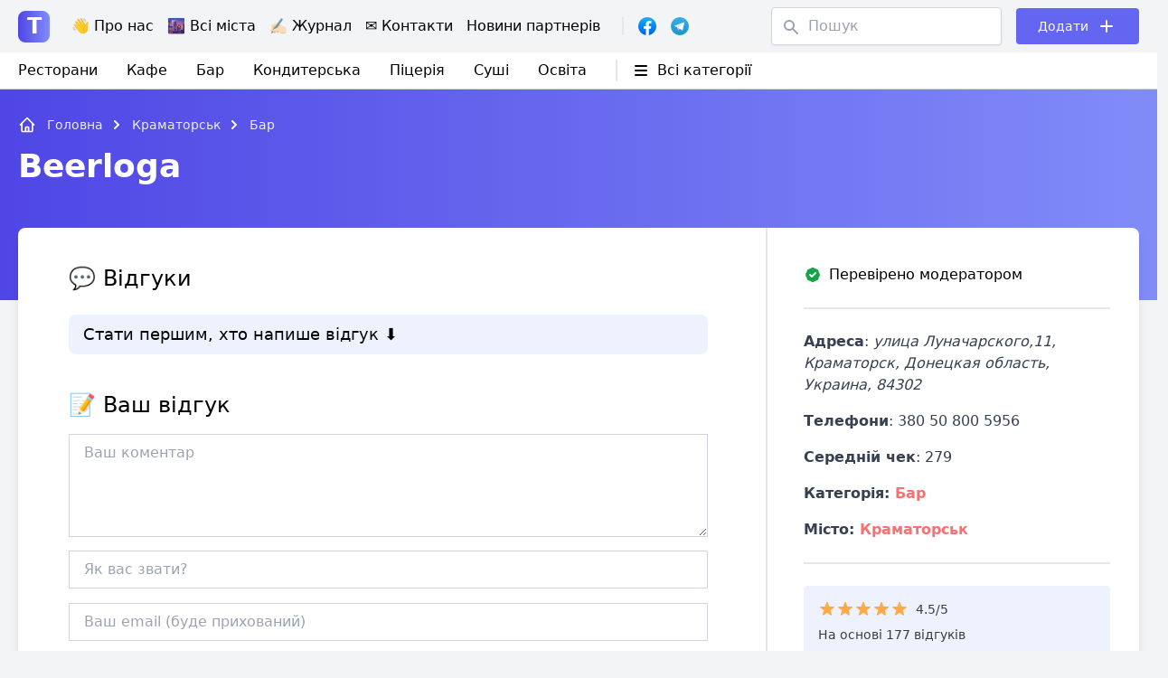

--- FILE ---
content_type: text/html; charset=UTF-8
request_url: https://tarakan.org.ua/uk/places/bar-beerloga-v-kramatorske/
body_size: 23005
content:
<!doctype html>
<html lang="uk">
<head>
	<title>Beerloga (Краматорськ) - Відгуки, контакти, телефони, доставка</title>
      <meta name="description" content="Beerloga (Краматорськ) - Справжні, реальні відгуки про заклад ᐈ Контактна інформація Ξ Що відомо про заклад."/>
  	<meta charset="UTF-8">
	<meta name="viewport" content="width=device-width, initial-scale=1">
	<link rel="profile" href="https://gmpg.org/xfn/11">
<meta name="verify-admitad" content="a0532a1904" />
      <meta property="og:title" content="Beerloga (Краматорськ) - Відгуки, контакти, телефони, доставка" />
          <meta property="og:description" content="Beerloga (Краматорськ) - Справжні, реальні відгуки про заклад ᐈ Контактна інформація Ξ Що відомо про заклад." />
              <meta property="og:image" content="https://tarakan.org.ua/wp-content/themes/arakan/images/check-tarakan.png">  
            <meta property="og:url" content="https://tarakan.org.ua/uk/places/bar-beerloga-v-kramatorske/" />
    <meta property="og:article:published_time" content="2022/10/9" />
    <meta property="og:article:article:modified_time" content="2023/11/16" />
    
          <meta property="og:article:author" content="" />
      
  	<meta name="ahrefs-site-verification" content="43e39113da6b4377cee101ae7966e8afe78df4b42171f2c545840b9c088a8f72">
	<meta name='robots' content='max-image-preview:large' />
<link rel="alternate" href="https://tarakan.org.ua/places/bar-beerloga-v-kramatorske/" hreflang="ru" />
<link rel="alternate" href="https://tarakan.org.ua/uk/places/bar-beerloga-v-kramatorske/" hreflang="uk" />
<link rel="alternate" title="oEmbed (JSON)" type="application/json+oembed" href="https://tarakan.org.ua/wp-json/oembed/1.0/embed?url=https%3A%2F%2Ftarakan.org.ua%2Fuk%2Fplaces%2Fbar-beerloga-v-kramatorske%2F" />
<link rel="alternate" title="oEmbed (XML)" type="text/xml+oembed" href="https://tarakan.org.ua/wp-json/oembed/1.0/embed?url=https%3A%2F%2Ftarakan.org.ua%2Fuk%2Fplaces%2Fbar-beerloga-v-kramatorske%2F&#038;format=xml" />
<style id='wp-img-auto-sizes-contain-inline-css'>
img:is([sizes=auto i],[sizes^="auto," i]){contain-intrinsic-size:3000px 1500px}
/*# sourceURL=wp-img-auto-sizes-contain-inline-css */
</style>
<style id='wp-block-library-inline-css'>
:root{--wp-block-synced-color:#7a00df;--wp-block-synced-color--rgb:122,0,223;--wp-bound-block-color:var(--wp-block-synced-color);--wp-editor-canvas-background:#ddd;--wp-admin-theme-color:#007cba;--wp-admin-theme-color--rgb:0,124,186;--wp-admin-theme-color-darker-10:#006ba1;--wp-admin-theme-color-darker-10--rgb:0,107,160.5;--wp-admin-theme-color-darker-20:#005a87;--wp-admin-theme-color-darker-20--rgb:0,90,135;--wp-admin-border-width-focus:2px}@media (min-resolution:192dpi){:root{--wp-admin-border-width-focus:1.5px}}.wp-element-button{cursor:pointer}:root .has-very-light-gray-background-color{background-color:#eee}:root .has-very-dark-gray-background-color{background-color:#313131}:root .has-very-light-gray-color{color:#eee}:root .has-very-dark-gray-color{color:#313131}:root .has-vivid-green-cyan-to-vivid-cyan-blue-gradient-background{background:linear-gradient(135deg,#00d084,#0693e3)}:root .has-purple-crush-gradient-background{background:linear-gradient(135deg,#34e2e4,#4721fb 50%,#ab1dfe)}:root .has-hazy-dawn-gradient-background{background:linear-gradient(135deg,#faaca8,#dad0ec)}:root .has-subdued-olive-gradient-background{background:linear-gradient(135deg,#fafae1,#67a671)}:root .has-atomic-cream-gradient-background{background:linear-gradient(135deg,#fdd79a,#004a59)}:root .has-nightshade-gradient-background{background:linear-gradient(135deg,#330968,#31cdcf)}:root .has-midnight-gradient-background{background:linear-gradient(135deg,#020381,#2874fc)}:root{--wp--preset--font-size--normal:16px;--wp--preset--font-size--huge:42px}.has-regular-font-size{font-size:1em}.has-larger-font-size{font-size:2.625em}.has-normal-font-size{font-size:var(--wp--preset--font-size--normal)}.has-huge-font-size{font-size:var(--wp--preset--font-size--huge)}.has-text-align-center{text-align:center}.has-text-align-left{text-align:left}.has-text-align-right{text-align:right}.has-fit-text{white-space:nowrap!important}#end-resizable-editor-section{display:none}.aligncenter{clear:both}.items-justified-left{justify-content:flex-start}.items-justified-center{justify-content:center}.items-justified-right{justify-content:flex-end}.items-justified-space-between{justify-content:space-between}.screen-reader-text{border:0;clip-path:inset(50%);height:1px;margin:-1px;overflow:hidden;padding:0;position:absolute;width:1px;word-wrap:normal!important}.screen-reader-text:focus{background-color:#ddd;clip-path:none;color:#444;display:block;font-size:1em;height:auto;left:5px;line-height:normal;padding:15px 23px 14px;text-decoration:none;top:5px;width:auto;z-index:100000}html :where(.has-border-color){border-style:solid}html :where([style*=border-top-color]){border-top-style:solid}html :where([style*=border-right-color]){border-right-style:solid}html :where([style*=border-bottom-color]){border-bottom-style:solid}html :where([style*=border-left-color]){border-left-style:solid}html :where([style*=border-width]){border-style:solid}html :where([style*=border-top-width]){border-top-style:solid}html :where([style*=border-right-width]){border-right-style:solid}html :where([style*=border-bottom-width]){border-bottom-style:solid}html :where([style*=border-left-width]){border-left-style:solid}html :where(img[class*=wp-image-]){height:auto;max-width:100%}:where(figure){margin:0 0 1em}html :where(.is-position-sticky){--wp-admin--admin-bar--position-offset:var(--wp-admin--admin-bar--height,0px)}@media screen and (max-width:600px){html :where(.is-position-sticky){--wp-admin--admin-bar--position-offset:0px}}

/*# sourceURL=wp-block-library-inline-css */
</style><style id='global-styles-inline-css'>
:root{--wp--preset--aspect-ratio--square: 1;--wp--preset--aspect-ratio--4-3: 4/3;--wp--preset--aspect-ratio--3-4: 3/4;--wp--preset--aspect-ratio--3-2: 3/2;--wp--preset--aspect-ratio--2-3: 2/3;--wp--preset--aspect-ratio--16-9: 16/9;--wp--preset--aspect-ratio--9-16: 9/16;--wp--preset--color--black: #000000;--wp--preset--color--cyan-bluish-gray: #abb8c3;--wp--preset--color--white: #ffffff;--wp--preset--color--pale-pink: #f78da7;--wp--preset--color--vivid-red: #cf2e2e;--wp--preset--color--luminous-vivid-orange: #ff6900;--wp--preset--color--luminous-vivid-amber: #fcb900;--wp--preset--color--light-green-cyan: #7bdcb5;--wp--preset--color--vivid-green-cyan: #00d084;--wp--preset--color--pale-cyan-blue: #8ed1fc;--wp--preset--color--vivid-cyan-blue: #0693e3;--wp--preset--color--vivid-purple: #9b51e0;--wp--preset--gradient--vivid-cyan-blue-to-vivid-purple: linear-gradient(135deg,rgb(6,147,227) 0%,rgb(155,81,224) 100%);--wp--preset--gradient--light-green-cyan-to-vivid-green-cyan: linear-gradient(135deg,rgb(122,220,180) 0%,rgb(0,208,130) 100%);--wp--preset--gradient--luminous-vivid-amber-to-luminous-vivid-orange: linear-gradient(135deg,rgb(252,185,0) 0%,rgb(255,105,0) 100%);--wp--preset--gradient--luminous-vivid-orange-to-vivid-red: linear-gradient(135deg,rgb(255,105,0) 0%,rgb(207,46,46) 100%);--wp--preset--gradient--very-light-gray-to-cyan-bluish-gray: linear-gradient(135deg,rgb(238,238,238) 0%,rgb(169,184,195) 100%);--wp--preset--gradient--cool-to-warm-spectrum: linear-gradient(135deg,rgb(74,234,220) 0%,rgb(151,120,209) 20%,rgb(207,42,186) 40%,rgb(238,44,130) 60%,rgb(251,105,98) 80%,rgb(254,248,76) 100%);--wp--preset--gradient--blush-light-purple: linear-gradient(135deg,rgb(255,206,236) 0%,rgb(152,150,240) 100%);--wp--preset--gradient--blush-bordeaux: linear-gradient(135deg,rgb(254,205,165) 0%,rgb(254,45,45) 50%,rgb(107,0,62) 100%);--wp--preset--gradient--luminous-dusk: linear-gradient(135deg,rgb(255,203,112) 0%,rgb(199,81,192) 50%,rgb(65,88,208) 100%);--wp--preset--gradient--pale-ocean: linear-gradient(135deg,rgb(255,245,203) 0%,rgb(182,227,212) 50%,rgb(51,167,181) 100%);--wp--preset--gradient--electric-grass: linear-gradient(135deg,rgb(202,248,128) 0%,rgb(113,206,126) 100%);--wp--preset--gradient--midnight: linear-gradient(135deg,rgb(2,3,129) 0%,rgb(40,116,252) 100%);--wp--preset--font-size--small: 13px;--wp--preset--font-size--medium: 20px;--wp--preset--font-size--large: 36px;--wp--preset--font-size--x-large: 42px;--wp--preset--spacing--20: 0.44rem;--wp--preset--spacing--30: 0.67rem;--wp--preset--spacing--40: 1rem;--wp--preset--spacing--50: 1.5rem;--wp--preset--spacing--60: 2.25rem;--wp--preset--spacing--70: 3.38rem;--wp--preset--spacing--80: 5.06rem;--wp--preset--shadow--natural: 6px 6px 9px rgba(0, 0, 0, 0.2);--wp--preset--shadow--deep: 12px 12px 50px rgba(0, 0, 0, 0.4);--wp--preset--shadow--sharp: 6px 6px 0px rgba(0, 0, 0, 0.2);--wp--preset--shadow--outlined: 6px 6px 0px -3px rgb(255, 255, 255), 6px 6px rgb(0, 0, 0);--wp--preset--shadow--crisp: 6px 6px 0px rgb(0, 0, 0);}:where(.is-layout-flex){gap: 0.5em;}:where(.is-layout-grid){gap: 0.5em;}body .is-layout-flex{display: flex;}.is-layout-flex{flex-wrap: wrap;align-items: center;}.is-layout-flex > :is(*, div){margin: 0;}body .is-layout-grid{display: grid;}.is-layout-grid > :is(*, div){margin: 0;}:where(.wp-block-columns.is-layout-flex){gap: 2em;}:where(.wp-block-columns.is-layout-grid){gap: 2em;}:where(.wp-block-post-template.is-layout-flex){gap: 1.25em;}:where(.wp-block-post-template.is-layout-grid){gap: 1.25em;}.has-black-color{color: var(--wp--preset--color--black) !important;}.has-cyan-bluish-gray-color{color: var(--wp--preset--color--cyan-bluish-gray) !important;}.has-white-color{color: var(--wp--preset--color--white) !important;}.has-pale-pink-color{color: var(--wp--preset--color--pale-pink) !important;}.has-vivid-red-color{color: var(--wp--preset--color--vivid-red) !important;}.has-luminous-vivid-orange-color{color: var(--wp--preset--color--luminous-vivid-orange) !important;}.has-luminous-vivid-amber-color{color: var(--wp--preset--color--luminous-vivid-amber) !important;}.has-light-green-cyan-color{color: var(--wp--preset--color--light-green-cyan) !important;}.has-vivid-green-cyan-color{color: var(--wp--preset--color--vivid-green-cyan) !important;}.has-pale-cyan-blue-color{color: var(--wp--preset--color--pale-cyan-blue) !important;}.has-vivid-cyan-blue-color{color: var(--wp--preset--color--vivid-cyan-blue) !important;}.has-vivid-purple-color{color: var(--wp--preset--color--vivid-purple) !important;}.has-black-background-color{background-color: var(--wp--preset--color--black) !important;}.has-cyan-bluish-gray-background-color{background-color: var(--wp--preset--color--cyan-bluish-gray) !important;}.has-white-background-color{background-color: var(--wp--preset--color--white) !important;}.has-pale-pink-background-color{background-color: var(--wp--preset--color--pale-pink) !important;}.has-vivid-red-background-color{background-color: var(--wp--preset--color--vivid-red) !important;}.has-luminous-vivid-orange-background-color{background-color: var(--wp--preset--color--luminous-vivid-orange) !important;}.has-luminous-vivid-amber-background-color{background-color: var(--wp--preset--color--luminous-vivid-amber) !important;}.has-light-green-cyan-background-color{background-color: var(--wp--preset--color--light-green-cyan) !important;}.has-vivid-green-cyan-background-color{background-color: var(--wp--preset--color--vivid-green-cyan) !important;}.has-pale-cyan-blue-background-color{background-color: var(--wp--preset--color--pale-cyan-blue) !important;}.has-vivid-cyan-blue-background-color{background-color: var(--wp--preset--color--vivid-cyan-blue) !important;}.has-vivid-purple-background-color{background-color: var(--wp--preset--color--vivid-purple) !important;}.has-black-border-color{border-color: var(--wp--preset--color--black) !important;}.has-cyan-bluish-gray-border-color{border-color: var(--wp--preset--color--cyan-bluish-gray) !important;}.has-white-border-color{border-color: var(--wp--preset--color--white) !important;}.has-pale-pink-border-color{border-color: var(--wp--preset--color--pale-pink) !important;}.has-vivid-red-border-color{border-color: var(--wp--preset--color--vivid-red) !important;}.has-luminous-vivid-orange-border-color{border-color: var(--wp--preset--color--luminous-vivid-orange) !important;}.has-luminous-vivid-amber-border-color{border-color: var(--wp--preset--color--luminous-vivid-amber) !important;}.has-light-green-cyan-border-color{border-color: var(--wp--preset--color--light-green-cyan) !important;}.has-vivid-green-cyan-border-color{border-color: var(--wp--preset--color--vivid-green-cyan) !important;}.has-pale-cyan-blue-border-color{border-color: var(--wp--preset--color--pale-cyan-blue) !important;}.has-vivid-cyan-blue-border-color{border-color: var(--wp--preset--color--vivid-cyan-blue) !important;}.has-vivid-purple-border-color{border-color: var(--wp--preset--color--vivid-purple) !important;}.has-vivid-cyan-blue-to-vivid-purple-gradient-background{background: var(--wp--preset--gradient--vivid-cyan-blue-to-vivid-purple) !important;}.has-light-green-cyan-to-vivid-green-cyan-gradient-background{background: var(--wp--preset--gradient--light-green-cyan-to-vivid-green-cyan) !important;}.has-luminous-vivid-amber-to-luminous-vivid-orange-gradient-background{background: var(--wp--preset--gradient--luminous-vivid-amber-to-luminous-vivid-orange) !important;}.has-luminous-vivid-orange-to-vivid-red-gradient-background{background: var(--wp--preset--gradient--luminous-vivid-orange-to-vivid-red) !important;}.has-very-light-gray-to-cyan-bluish-gray-gradient-background{background: var(--wp--preset--gradient--very-light-gray-to-cyan-bluish-gray) !important;}.has-cool-to-warm-spectrum-gradient-background{background: var(--wp--preset--gradient--cool-to-warm-spectrum) !important;}.has-blush-light-purple-gradient-background{background: var(--wp--preset--gradient--blush-light-purple) !important;}.has-blush-bordeaux-gradient-background{background: var(--wp--preset--gradient--blush-bordeaux) !important;}.has-luminous-dusk-gradient-background{background: var(--wp--preset--gradient--luminous-dusk) !important;}.has-pale-ocean-gradient-background{background: var(--wp--preset--gradient--pale-ocean) !important;}.has-electric-grass-gradient-background{background: var(--wp--preset--gradient--electric-grass) !important;}.has-midnight-gradient-background{background: var(--wp--preset--gradient--midnight) !important;}.has-small-font-size{font-size: var(--wp--preset--font-size--small) !important;}.has-medium-font-size{font-size: var(--wp--preset--font-size--medium) !important;}.has-large-font-size{font-size: var(--wp--preset--font-size--large) !important;}.has-x-large-font-size{font-size: var(--wp--preset--font-size--x-large) !important;}
/*# sourceURL=global-styles-inline-css */
</style>

<style id='classic-theme-styles-inline-css'>
/*! This file is auto-generated */
.wp-block-button__link{color:#fff;background-color:#32373c;border-radius:9999px;box-shadow:none;text-decoration:none;padding:calc(.667em + 2px) calc(1.333em + 2px);font-size:1.125em}.wp-block-file__button{background:#32373c;color:#fff;text-decoration:none}
/*# sourceURL=/wp-includes/css/classic-themes.min.css */
</style>
<link rel='stylesheet' id='seo-footer-style-css' href='https://tarakan.org.ua/wp-content/plugins/seo-footer-links/css/seo-footer-style.css?ver=6.9' media='all' />
<link rel='stylesheet' id='seo-treba-style-css' href='https://tarakan.org.ua/wp-content/plugins/treba-links/css/seo-treba-style.css?ver=6.9' media='all' />
<link rel='stylesheet' id='tailwind-css' href='https://tarakan.org.ua/wp-content/themes/arakan/build/tailwind.css?ver=1768752993' media='all' />
<link rel='stylesheet' id='styles-css' href='https://tarakan.org.ua/wp-content/themes/arakan/build/style.css?ver=1768752993' media='all' />
<script src="https://tarakan.org.ua/wp-content/plugins/seo-footer-links/js/seo-footer-scripts.js?ver=6.9" id="seo-footer-js-js"></script>
<script src="https://tarakan.org.ua/wp-content/plugins/treba-links/js/seo-treba-scripts.js?ver=6.9" id="seo-treba-js-js"></script>
<link rel="https://api.w.org/" href="https://tarakan.org.ua/wp-json/" /><link rel="alternate" title="JSON" type="application/json" href="https://tarakan.org.ua/wp-json/wp/v2/places/38505" /><link rel="EditURI" type="application/rsd+xml" title="RSD" href="https://tarakan.org.ua/xmlrpc.php?rsd" />
<meta name="generator" content="WordPress 6.9" />
<link rel="canonical" href="https://tarakan.org.ua/uk/places/bar-beerloga-v-kramatorske/" />
<link rel='shortlink' href='https://tarakan.org.ua/?p=38505' />
<script type="text/javascript">
    var ajaxurl = "https://tarakan.org.ua/wp-admin/admin-ajax.php";
  </script><link rel="icon" href="https://tarakan.org.ua/wp-content/uploads/2021/08/cropped-check-mark-32x32.png" sizes="32x32" />
<link rel="icon" href="https://tarakan.org.ua/wp-content/uploads/2021/08/cropped-check-mark-192x192.png" sizes="192x192" />
<link rel="apple-touch-icon" href="https://tarakan.org.ua/wp-content/uploads/2021/08/cropped-check-mark-180x180.png" />
<meta name="msapplication-TileImage" content="https://tarakan.org.ua/wp-content/uploads/2021/08/cropped-check-mark-270x270.png" />
		<style id="wp-custom-css">
			.header-menu .sub-menu {
	display: none;
	position: absolute;
	background-color: white;
	border-radius: 8px;
	border: 1px solid #e5e7eb;
	padding: 10px 0;
	margin: 0 -1rem;
	z-index: 1;
}

.header-menu li:hover .sub-menu {
	display: block;	
}

.header-menu .sub-menu li:not(:last-of-type) {
	border-bottom: 1px solid #e5e7eb;
	padding-bottom: 0.5rem;
	margin-bottom: 0.5rem;
}

.header-menu .sub-menu li {
    padding: 0 1rem;
}

.single-subjects-inner li {
	list-style-type: none;
}		</style>
			<meta name="ea899b715c00f7122388d403945f2f9f" content="">

<script src="https://cdnjs.cloudflare.com/ajax/libs/clipboard.js/2.0.10/clipboard.min.js"></script>

<!-- tara -->
<script async src="https://www.googletagmanager.com/gtag/js?id=UA-205891029-1"></script>
<script>
  window.dataLayer = window.dataLayer || [];
  function gtag(){dataLayer.push(arguments);}
  gtag('js', new Date());

  gtag('config', 'UA-205891029-1');
</script>

<script async src="https://www.googletagmanager.com/gtag/js?id=G-2PGGS4MRYN"></script>
<script>
  window.dataLayer = window.dataLayer || [];
  function gtag(){dataLayer.push(arguments);}
  gtag('js', new Date());

  gtag('config', 'G-2PGGS4MRYN');
</script>
</head>

<body class="wp-singular places-template-default single single-places postid-38505 wp-theme-arakan">

	<header class="w-full absolute left-0 top-0 z-11">
    <div class="bg-gray-100 py-2">
      <div class="container px-2 lg:px-5 mx-auto">
        <div class="flex items-center justify-between">
          <!-- Left Side -->
          <div class="flex items-center">
            <!-- Лого -->
            <div class="text-2xl font-semibold mr-4 lg:mr-6">
              <a href="https://tarakan.org.ua/uk">
                <span class="w-[35px] h-[35px] inline-flex justify-center items-center bg-gradient-to-r from-indigo-600 to-indigo-400 rounded-lg text-white">T</span>
              </a>
            </div>
            <!-- END Лого -->

            <!-- Menu -->
            <div class="header-menu hidden lg:block mr-2">
              <div class="menu-menyu-ua-container"><ul id="menu-menyu-ua" class="flex"><li id="menu-item-3474" class="menu-item menu-item-type-post_type menu-item-object-page menu-item-3474"><a href="https://tarakan.org.ua/uk/pro-nas/">👋 Про нас</a></li>
<li id="menu-item-3473" class="menu-item menu-item-type-post_type menu-item-object-page menu-item-3473"><a href="https://tarakan.org.ua/uk/vsi-mista/">🌆 Всі міста</a></li>
<li id="menu-item-6813" class="menu-item menu-item-type-custom menu-item-object-custom menu-item-has-children menu-item-6813"><a href="/uk/blog/">✍🏻 Журнал</a>
<ul class="sub-menu">
	<li id="menu-item-147315" class="menu-item menu-item-type-taxonomy menu-item-object-category menu-item-147315"><a href="https://tarakan.org.ua/uk/category/pro-yizhu/">Про їжу</a></li>
	<li id="menu-item-147316" class="menu-item menu-item-type-taxonomy menu-item-object-category menu-item-147316"><a href="https://tarakan.org.ua/uk/category/reczepty/">Рецепти</a></li>
	<li id="menu-item-147313" class="menu-item menu-item-type-taxonomy menu-item-object-category menu-item-147313"><a href="https://tarakan.org.ua/uk/category/zdorovya/">Здоров&#8217;я</a></li>
	<li id="menu-item-147319" class="menu-item menu-item-type-taxonomy menu-item-object-category menu-item-147319"><a href="https://tarakan.org.ua/uk/category/tehnika/">Техніка</a></li>
	<li id="menu-item-147318" class="menu-item menu-item-type-taxonomy menu-item-object-category menu-item-147318"><a href="https://tarakan.org.ua/uk/category/svit/">Світ</a></li>
	<li id="menu-item-147317" class="menu-item menu-item-type-taxonomy menu-item-object-category menu-item-147317"><a href="https://tarakan.org.ua/uk/category/rizne/">Різне</a></li>
</ul>
</li>
<li id="menu-item-5891" class="menu-item menu-item-type-post_type menu-item-object-page menu-item-5891"><a href="https://tarakan.org.ua/uk/kontakty/">✉️ Контакти</a></li>
<li id="menu-item-147314" class="menu-item menu-item-type-taxonomy menu-item-object-category menu-item-147314"><a href="https://tarakan.org.ua/uk/category/novyny-partneriv/">Новини партнерів</a></li>
</ul></div> 
            </div>
            <!-- END Menu -->

            <div class="hidden md:block border-l-2 pl-4 ml-4 mr-6">
              <div class="flex items-center -mx-2">
                <div class="px-2">
                  <div class="relative">
                    <a href="https://www.facebook.com/tarakanua/" class="absolute-link" target="_blank"></a>
                    <img src="https://tarakan.org.ua/wp-content/themes/arakan/images/facebook-logo.svg" width="20">
                  </div>
                </div>
                <div class="px-2">
                  <div class="relative">
                    <a href="https://t.me/joinchat/ULWsxKhqmr85YzQ6" class="absolute-link" target="_blank"></a>
                    <img src="https://tarakan.org.ua/wp-content/themes/arakan/images/telegram-logo.svg" width="20">
                  </div>
                </div>
              </div>
            </div>

          </div>
          <!-- END Left Side -->

          <!-- Right Side -->
          <div class="flex items-center">

            <!-- Пошук -->
            <div class="hidden lg:block mr-6 lg:mr-4">
              <form role="search" method="get" class="search-form flex items-center relative" action="https://tarakan.org.ua/uk/">
                <div class="absolute left-3 top-3 text-gray-400">
                  <svg xmlns="http://www.w3.org/2000/svg" class="h-5 w-5" viewBox="0 0 20 20" fill="currentColor">
                    <path fill-rule="evenodd" d="M8 4a4 4 0 100 8 4 4 0 000-8zM2 8a6 6 0 1110.89 3.476l4.817 4.817a1 1 0 01-1.414 1.414l-4.816-4.816A6 6 0 012 8z" clip-rule="evenodd" />
                  </svg>  
                </div>
                <input type="text" value="" name="s" id="s" class="w-auto border border-gray-300 text-gray-700 shadow-sm rounded px-4 pl-10 py-2" placeholder="Пошук" />
                <input type="hidden" name="post_type" value="places" />
                <input type="submit" class="search-submit hidden" value="Найти" />
              </form>
            </div>
            <!-- End Пошук -->

            <!-- Кнопка Добавить -->
            <div class="flex items-center relative bg-indigo-500 rounded text-white text-sm lg:text-md px-4 lg:px-6 py-2">
              <a href="https://tarakan.org.ua/uk/dodati-ogoloshennya/" class="w-full h-full absolute top-0 left-0 z-1"></a>
              <div class="mr-2">
                Додати              </div>
              <div>
                <svg xmlns="http://www.w3.org/2000/svg" class="h-5 lg:h-6 w-5 lg:w-6" fill="none" viewBox="0 0 24 24" stroke="currentColor">
                  <path stroke-linecap="round" stroke-linejoin="round" stroke-width="2" d="M12 6v6m0 0v6m0-6h6m-6 0H6" />
                </svg>
              </div>
            </div>
            <!-- END Кнопка Добавить -->

            <!-- Гамбургер -->
            <div class="hamburger-toggle block lg:hidden relative">
              <div class="hamburger-toggle__open">
                <svg xmlns="http://www.w3.org/2000/svg" fill="none" viewBox="0 0 24 24" stroke-width="1.5" stroke="currentColor" class="w-8 h-8">
                  <path stroke-linecap="round" stroke-linejoin="round" d="M3.75 9h16.5m-16.5 6.75h16.5" />
                </svg>
              </div>
              <div class="hamburger-toggle__close hidden">
                <svg xmlns="http://www.w3.org/2000/svg" fill="none" viewBox="0 0 24 24" stroke-width="1.5" stroke="currentColor" class="w-8 h-8">
                  <path stroke-linecap="round" stroke-linejoin="round" d="M6 18L18 6M6 6l12 12" />
                </svg>
              </div>
              
            </div>
            <!-- END Гамбургер -->

          </div>
          <!-- END Right Side -->
        </div>
      </div>
    </div>
    <div class="hidden lg:block bg-white border-b border-gray-300 py-2">
      <div class="container px-2 lg:px-5 mx-auto">
        <div class="flex items-center justify-between relative">
          <!-- left side -->
          <div class="flex items-center">
            <div class="menu-categories mr-4">
              <div class="menu-kategori%d1%97-container"><ul id="menu-kategori%d1%97" class="flex"><li id="menu-item-83759" class="menu-item menu-item-type-taxonomy menu-item-object-place-type menu-item-83759"><a href="https://tarakan.org.ua/uk/place-type/restorany/">Ресторани</a></li>
<li id="menu-item-83760" class="menu-item menu-item-type-taxonomy menu-item-object-place-type menu-item-83760"><a href="https://tarakan.org.ua/uk/place-type/kafe/">Кафе</a></li>
<li id="menu-item-83761" class="menu-item menu-item-type-taxonomy menu-item-object-place-type menu-item-83761"><a href="https://tarakan.org.ua/uk/place-type/bar/">Бар</a></li>
<li id="menu-item-83762" class="menu-item menu-item-type-taxonomy menu-item-object-place-type menu-item-83762"><a href="https://tarakan.org.ua/uk/place-type/konditerska/">Кондитерська</a></li>
<li id="menu-item-83763" class="menu-item menu-item-type-taxonomy menu-item-object-place-type menu-item-83763"><a href="https://tarakan.org.ua/uk/place-type/piczcza/">Піцерія</a></li>
<li id="menu-item-83764" class="menu-item menu-item-type-taxonomy menu-item-object-place-type menu-item-83764"><a href="https://tarakan.org.ua/uk/place-type/sushi/">Суші</a></li>
<li id="menu-item-98945" class="menu-item menu-item-type-custom menu-item-object-custom menu-item-has-children menu-item-98945"><a href="#">Освіта</a>
<ul class="sub-menu">
	<li id="menu-item-84984" class="menu-item menu-item-type-taxonomy menu-item-object-place-type menu-item-84984"><a href="https://tarakan.org.ua/uk/place-type/dytyachi-sadochky/">Дитячі садочки</a></li>
	<li id="menu-item-90916" class="menu-item menu-item-type-taxonomy menu-item-object-place-type menu-item-90916"><a href="https://tarakan.org.ua/uk/place-type/shkoly/">Школи</a></li>
	<li id="menu-item-98946" class="menu-item menu-item-type-taxonomy menu-item-object-place-type menu-item-98946"><a href="https://tarakan.org.ua/uk/place-type/universytety/">Університети</a></li>
</ul>
</li>
</ul></div> 
            </div>
            <!-- Категории -->
            <div class="top-menu border-l-2 ml-4 pl-4">

              <div class="flex items-center hover:text-red-400 cursor-pointer">
                <div class="mr-2">
                  <svg xmlns="http://www.w3.org/2000/svg" class="h-5 w-5" viewBox="0 0 20 20" fill="currentColor">
                    <path fill-rule="evenodd" d="M3 5a1 1 0 011-1h12a1 1 0 110 2H4a1 1 0 01-1-1zM3 10a1 1 0 011-1h12a1 1 0 110 2H4a1 1 0 01-1-1zM3 15a1 1 0 011-1h12a1 1 0 110 2H4a1 1 0 01-1-1z" clip-rule="evenodd" />
                  </svg>
                </div>
                <div>
                  Всі категорії	
                </div>
              </div>
              
              <div class="sub-menu w-full absolute left-0 top-8 -mt-2">
                <ul class="flex items-center flex-wrap bg-white rounded shadow-2xl border border-gray-100 lg:-mx-4">
                                      <li class="w-full lg:w-1/4 font-light px-4 py-2 border-b border-gray-200 lg:px-4">
                      <a href="https://tarakan.org.ua/uk/place-type/antikafe-kovorking/">Антикафе/коворкінг</a>
                    </li>
                                      <li class="w-full lg:w-1/4 font-light px-4 py-2 border-b border-gray-200 lg:px-4">
                      <a href="https://tarakan.org.ua/uk/place-type/bar/">Бар</a>
                    </li>
                                      <li class="w-full lg:w-1/4 font-light px-4 py-2 border-b border-gray-200 lg:px-4">
                      <a href="https://tarakan.org.ua/uk/place-type/bistro/">Бістро</a>
                    </li>
                                      <li class="w-full lg:w-1/4 font-light px-4 py-2 border-b border-gray-200 lg:px-4">
                      <a href="https://tarakan.org.ua/uk/place-type/burgerna/">Бургерна</a>
                    </li>
                                      <li class="w-full lg:w-1/4 font-light px-4 py-2 border-b border-gray-200 lg:px-4">
                      <a href="https://tarakan.org.ua/uk/place-type/dytyachi-sadochky/">Дитячі садочки</a>
                    </li>
                                      <li class="w-full lg:w-1/4 font-light px-4 py-2 border-b border-gray-200 lg:px-4">
                      <a href="https://tarakan.org.ua/uk/place-type/dostavka/">Доставка</a>
                    </li>
                                      <li class="w-full lg:w-1/4 font-light px-4 py-2 border-b border-gray-200 lg:px-4">
                      <a href="https://tarakan.org.ua/uk/place-type/zamiskiy-restoran/">Заміський ресторан</a>
                    </li>
                                      <li class="w-full lg:w-1/4 font-light px-4 py-2 border-b border-gray-200 lg:px-4">
                      <a href="https://tarakan.org.ua/uk/place-type/ivent-lokacziya/">Івент-локация</a>
                    </li>
                                      <li class="w-full lg:w-1/4 font-light px-4 py-2 border-b border-gray-200 lg:px-4">
                      <a href="https://tarakan.org.ua/uk/place-type/yidalnnya/">Їдальння</a>
                    </li>
                                      <li class="w-full lg:w-1/4 font-light px-4 py-2 border-b border-gray-200 lg:px-4">
                      <a href="https://tarakan.org.ua/uk/place-type/kavyarnya/">Кав'ярня</a>
                    </li>
                                      <li class="w-full lg:w-1/4 font-light px-4 py-2 border-b border-gray-200 lg:px-4">
                      <a href="https://tarakan.org.ua/uk/place-type/kalyanna/">Кальянна</a>
                    </li>
                                      <li class="w-full lg:w-1/4 font-light px-4 py-2 border-b border-gray-200 lg:px-4">
                      <a href="https://tarakan.org.ua/uk/place-type/kafe/">Кафе</a>
                    </li>
                                      <li class="w-full lg:w-1/4 font-light px-4 py-2 border-b border-gray-200 lg:px-4">
                      <a href="https://tarakan.org.ua/uk/place-type/kejtering/">Кейтеринг</a>
                    </li>
                                      <li class="w-full lg:w-1/4 font-light px-4 py-2 border-b border-gray-200 lg:px-4">
                      <a href="https://tarakan.org.ua/uk/place-type/konditerska/">Кондитерська</a>
                    </li>
                                      <li class="w-full lg:w-1/4 font-light px-4 py-2 border-b border-gray-200 lg:px-4">
                      <a href="https://tarakan.org.ua/uk/place-type/magazyny/">Магазини</a>
                    </li>
                                      <li class="w-full lg:w-1/4 font-light px-4 py-2 border-b border-gray-200 lg:px-4">
                      <a href="https://tarakan.org.ua/uk/place-type/onlajn-restoran/">Онлайн ресторан</a>
                    </li>
                                      <li class="w-full lg:w-1/4 font-light px-4 py-2 border-b border-gray-200 lg:px-4">
                      <a href="https://tarakan.org.ua/uk/place-type/pab/">Паб</a>
                    </li>
                                      <li class="w-full lg:w-1/4 font-light px-4 py-2 border-b border-gray-200 lg:px-4">
                      <a href="https://tarakan.org.ua/uk/place-type/pekarnya/">Пекарня</a>
                    </li>
                                      <li class="w-full lg:w-1/4 font-light px-4 py-2 border-b border-gray-200 lg:px-4">
                      <a href="https://tarakan.org.ua/uk/place-type/pirogovaya/">Пирігова</a>
                    </li>
                                      <li class="w-full lg:w-1/4 font-light px-4 py-2 border-b border-gray-200 lg:px-4">
                      <a href="https://tarakan.org.ua/uk/place-type/piczcza/">Піцерія</a>
                    </li>
                                      <li class="w-full lg:w-1/4 font-light px-4 py-2 border-b border-gray-200 lg:px-4">
                      <a href="https://tarakan.org.ua/uk/place-type/restorany/">Ресторани</a>
                    </li>
                                      <li class="w-full lg:w-1/4 font-light px-4 py-2 border-b border-gray-200 lg:px-4">
                      <a href="https://tarakan.org.ua/uk/place-type/servis-dostavky-raczioniv/">Сервіс доставки раціонів</a>
                    </li>
                                      <li class="w-full lg:w-1/4 font-light px-4 py-2 border-b border-gray-200 lg:px-4">
                      <a href="https://tarakan.org.ua/uk/place-type/sushi/">Суші</a>
                    </li>
                                      <li class="w-full lg:w-1/4 font-light px-4 py-2 border-b border-gray-200 lg:px-4">
                      <a href="https://tarakan.org.ua/uk/place-type/universytety/">Університети</a>
                    </li>
                                      <li class="w-full lg:w-1/4 font-light px-4 py-2 border-b border-gray-200 lg:px-4">
                      <a href="https://tarakan.org.ua/uk/place-type/fast-fud/">Фаст-Фуд</a>
                    </li>
                                      <li class="w-full lg:w-1/4 font-light px-4 py-2 border-b border-gray-200 lg:px-4">
                      <a href="https://tarakan.org.ua/uk/place-type/shkoly/">Школи</a>
                    </li>
                                  </ul>
              </div>
            </div>
            <!-- END Категории -->
          </div>

          <!-- right side -->
          <div class="hidden text-sm text-gray-700">
            Оновлено: 09.10.2022          </div>
        </div>
      </div>
    </div>
	</header><!-- #masthead -->

	<div class="mobile-menu hidden h-full w-full fixed top-auto bottom-0 left-0 overflow-y-scroll pt-[68px]">
		<div class="bg-white p-4">
      <div class="mb-6">
        <div class="text-xl mb-4">Пошук</div>
        <form role="search" method="get" class="search-form flex items-center relative" action="https://tarakan.org.ua/uk/">
          <div class="absolute left-3 top-3 text-gray-400">
            <svg xmlns="http://www.w3.org/2000/svg" class="h-5 w-5" viewBox="0 0 20 20" fill="currentColor">
              <path fill-rule="evenodd" d="M8 4a4 4 0 100 8 4 4 0 000-8zM2 8a6 6 0 1110.89 3.476l4.817 4.817a1 1 0 01-1.414 1.414l-4.816-4.816A6 6 0 012 8z" clip-rule="evenodd" />
            </svg>  
          </div>
          <input type="text" value="" name="s" id="s" class="w-full border border-gray-300 text-gray-700 shadow-sm rounded px-4 pl-10 py-2" placeholder="Пошук" />
          <input type="hidden" name="post_type" value="places" />
          <input type="submit" class="search-submit hidden" value="Найти" />
        </form>
      </div>
			<div class="text-xl mb-4">Меню:</div>
			<div class="menu-menyu-ua-container"><ul id="menu-menyu-ua-1" class="flex flex-col mobile-menu__list mb-6"><li class="menu-item menu-item-type-post_type menu-item-object-page menu-item-3474"><a href="https://tarakan.org.ua/uk/pro-nas/">👋 Про нас</a></li>
<li class="menu-item menu-item-type-post_type menu-item-object-page menu-item-3473"><a href="https://tarakan.org.ua/uk/vsi-mista/">🌆 Всі міста</a></li>
<li class="menu-item menu-item-type-custom menu-item-object-custom menu-item-has-children menu-item-6813"><a href="/uk/blog/">✍🏻 Журнал</a>
<ul class="sub-menu">
	<li class="menu-item menu-item-type-taxonomy menu-item-object-category menu-item-147315"><a href="https://tarakan.org.ua/uk/category/pro-yizhu/">Про їжу</a></li>
	<li class="menu-item menu-item-type-taxonomy menu-item-object-category menu-item-147316"><a href="https://tarakan.org.ua/uk/category/reczepty/">Рецепти</a></li>
	<li class="menu-item menu-item-type-taxonomy menu-item-object-category menu-item-147313"><a href="https://tarakan.org.ua/uk/category/zdorovya/">Здоров&#8217;я</a></li>
	<li class="menu-item menu-item-type-taxonomy menu-item-object-category menu-item-147319"><a href="https://tarakan.org.ua/uk/category/tehnika/">Техніка</a></li>
	<li class="menu-item menu-item-type-taxonomy menu-item-object-category menu-item-147318"><a href="https://tarakan.org.ua/uk/category/svit/">Світ</a></li>
	<li class="menu-item menu-item-type-taxonomy menu-item-object-category menu-item-147317"><a href="https://tarakan.org.ua/uk/category/rizne/">Різне</a></li>
</ul>
</li>
<li class="menu-item menu-item-type-post_type menu-item-object-page menu-item-5891"><a href="https://tarakan.org.ua/uk/kontakty/">✉️ Контакти</a></li>
<li class="menu-item menu-item-type-taxonomy menu-item-object-category menu-item-147314"><a href="https://tarakan.org.ua/uk/category/novyny-partneriv/">Новини партнерів</a></li>
</ul></div> 
			<div class="mb-6">
				<div class="text-xl mb-4">Категорії</div>
				<ul>
										<li class="font-light text-sm py-2 border-b border-gray-200">
						<a href="https://tarakan.org.ua/uk/place-type/antikafe-kovorking/">Антикафе/коворкінг</a>
					</li>
										<li class="font-light text-sm py-2 border-b border-gray-200">
						<a href="https://tarakan.org.ua/uk/place-type/bar/">Бар</a>
					</li>
										<li class="font-light text-sm py-2 border-b border-gray-200">
						<a href="https://tarakan.org.ua/uk/place-type/bistro/">Бістро</a>
					</li>
										<li class="font-light text-sm py-2 border-b border-gray-200">
						<a href="https://tarakan.org.ua/uk/place-type/burgerna/">Бургерна</a>
					</li>
										<li class="font-light text-sm py-2 border-b border-gray-200">
						<a href="https://tarakan.org.ua/uk/place-type/dytyachi-sadochky/">Дитячі садочки</a>
					</li>
										<li class="font-light text-sm py-2 border-b border-gray-200">
						<a href="https://tarakan.org.ua/uk/place-type/dostavka/">Доставка</a>
					</li>
										<li class="font-light text-sm py-2 border-b border-gray-200">
						<a href="https://tarakan.org.ua/uk/place-type/zamiskiy-restoran/">Заміський ресторан</a>
					</li>
										<li class="font-light text-sm py-2 border-b border-gray-200">
						<a href="https://tarakan.org.ua/uk/place-type/ivent-lokacziya/">Івент-локация</a>
					</li>
										<li class="font-light text-sm py-2 border-b border-gray-200">
						<a href="https://tarakan.org.ua/uk/place-type/yidalnnya/">Їдальння</a>
					</li>
										<li class="font-light text-sm py-2 border-b border-gray-200">
						<a href="https://tarakan.org.ua/uk/place-type/kavyarnya/">Кав'ярня</a>
					</li>
										<li class="font-light text-sm py-2 border-b border-gray-200">
						<a href="https://tarakan.org.ua/uk/place-type/kalyanna/">Кальянна</a>
					</li>
										<li class="font-light text-sm py-2 border-b border-gray-200">
						<a href="https://tarakan.org.ua/uk/place-type/kafe/">Кафе</a>
					</li>
										<li class="font-light text-sm py-2 border-b border-gray-200">
						<a href="https://tarakan.org.ua/uk/place-type/kejtering/">Кейтеринг</a>
					</li>
										<li class="font-light text-sm py-2 border-b border-gray-200">
						<a href="https://tarakan.org.ua/uk/place-type/konditerska/">Кондитерська</a>
					</li>
										<li class="font-light text-sm py-2 border-b border-gray-200">
						<a href="https://tarakan.org.ua/uk/place-type/magazyny/">Магазини</a>
					</li>
										<li class="font-light text-sm py-2 border-b border-gray-200">
						<a href="https://tarakan.org.ua/uk/place-type/onlajn-restoran/">Онлайн ресторан</a>
					</li>
										<li class="font-light text-sm py-2 border-b border-gray-200">
						<a href="https://tarakan.org.ua/uk/place-type/pab/">Паб</a>
					</li>
										<li class="font-light text-sm py-2 border-b border-gray-200">
						<a href="https://tarakan.org.ua/uk/place-type/pekarnya/">Пекарня</a>
					</li>
										<li class="font-light text-sm py-2 border-b border-gray-200">
						<a href="https://tarakan.org.ua/uk/place-type/pirogovaya/">Пирігова</a>
					</li>
										<li class="font-light text-sm py-2 border-b border-gray-200">
						<a href="https://tarakan.org.ua/uk/place-type/piczcza/">Піцерія</a>
					</li>
										<li class="font-light text-sm py-2 border-b border-gray-200">
						<a href="https://tarakan.org.ua/uk/place-type/restorany/">Ресторани</a>
					</li>
										<li class="font-light text-sm py-2 border-b border-gray-200">
						<a href="https://tarakan.org.ua/uk/place-type/servis-dostavky-raczioniv/">Сервіс доставки раціонів</a>
					</li>
										<li class="font-light text-sm py-2 border-b border-gray-200">
						<a href="https://tarakan.org.ua/uk/place-type/sushi/">Суші</a>
					</li>
										<li class="font-light text-sm py-2 border-b border-gray-200">
						<a href="https://tarakan.org.ua/uk/place-type/universytety/">Університети</a>
					</li>
										<li class="font-light text-sm py-2 border-b border-gray-200">
						<a href="https://tarakan.org.ua/uk/place-type/fast-fud/">Фаст-Фуд</a>
					</li>
										<li class="font-light text-sm py-2 border-b border-gray-200">
						<a href="https://tarakan.org.ua/uk/place-type/shkoly/">Школи</a>
					</li>
									</ul>
			</div>
			<div>
				<div class="text-xl mb-4">Мова:</div>
				<!-- Переключатель языка -->
				<div class="lang inline-flex items-center shadow">
						<li class="lang-item lang-item-14 lang-item-ru lang-item-first"><a  lang="ru-RU" hreflang="ru-RU" href="https://tarakan.org.ua/places/bar-beerloga-v-kramatorske/">Рус</a></li>
	<li class="lang-item lang-item-17 lang-item-uk current-lang"><a  lang="uk" hreflang="uk" href="https://tarakan.org.ua/uk/places/bar-beerloga-v-kramatorske/">Укр</a></li>
				</div>
				<!-- END Переключатель языка -->
			</div>
		</div>
	</div>
  

  <div>
    <div class="bg-gradient-to-r from-indigo-600 to-indigo-400 pt-20 pb-32 lg:py-32">
      <div class="container mx-auto px-2 lg:px-5">
        <!-- Хлебные крошки -->
        <div class="breadcrumbs text-sm mb-4" itemprop="breadcrumb" itemscope itemtype="https://schema.org/BreadcrumbList">
          <ul class="flex items-center flex-wrap">
            <li itemprop='itemListElement' itemscope itemtype='https://schema.org/ListItem' class="breadcrumbs_item mr-8 pl-8">
              <a itemprop="item" href="https://tarakan.org.ua/uk" class="text-white opacity-90">
                <span itemprop="name">Головна</span>
              </a>                        
              <meta itemprop="position" content="1">
            </li>

                                    <li itemprop="itemListElement" itemscope itemtype="https://schema.org/ListItem" class="breadcrumbs_item mr-8" >
              <a itemprop="item" href="https://tarakan.org.ua/uk/city/kramatorsk/" class="text-white opacity-90">
                <span itemprop="name">Краматорськ</span>
              </a>
              <meta itemprop="position" content="2" />
            </li>
            
                                    <li itemprop='itemListElement' itemscope itemtype='http://schema.org/ListItem' class="breadcrumbs_item">
              <a itemprop="item" href="https://tarakan.org.ua/uk/city/kramatorsk/bar-kramatorsk/" class="text-white opacity-90">
                <span itemprop="name">Бар</span>
              </a>                        
              <meta itemprop="position" content="3">
            </li>
            
          </ul>
        </div>
        <!-- END Хлебные крошки -->
        <h1 class="text-2xl lg:text-4xl text-white font-semibold">Beerloga </h1>
                      </div>  
    </div>
    
    <div class="container mx-auto px-2 lg:px-5 -mt-20">
      <div class="bg-white shadow-lg rounded-lg mb-12">
        <div class="flex flex-col lg:flex-row lg:-mx-2">
          <div class="w-full lg:w-8/12 lg:px-16 lg:py-10 lg:border-r-2 mb-4 lg:mb-0">

            <div id="reviews" class="border-b border-gray-300 mb-8 pb-8 pt-6 lg:pt-0 px-4 lg:px-0">
              <div class="place_tab_content active" data-place_tab="Reviews">
                <h2 class="text-2xl mb-6">💬 Відгуки</h2>
                <div class="w-full">
                  
  <div class="bg-indigo-50 rounded-lg text-lg px-4 py-2 mb-6">Стати першим, хто напише відгук ⬇️</div>



<!-- Форма -->
<div>
  	<div id="respond" class="comment-respond">
		<h3 id="reply-title" class="comment-reply-title">📝 Ваш відгук <small><a rel="nofollow" id="cancel-comment-reply-link" href="/uk/places/bar-beerloga-v-kramatorske/#respond" style="display:none;">Скасувати коментар</a></small></h3><form action="https://tarakan.org.ua/wp-comments-post.php" method="post" id="commentform" class="comment-form"><div class="comment-form-comment mb-2"><textarea id="comment" name="comment" rows="4" placeholder="Ваш коментар" class="w-full border border-gray-300 px-4 py-2" ></textarea></div><div class="mb-4"><input id="author" name="author" type="text" value="" size="30" maxlength="245" placeholder="Як вас звати?" class="w-full border border-gray-300 px-4 py-2" required></div>
<div class="mb-4"><input id="email" name="email" type="email" value="" size="30" maxlength="100" placeholder="Ваш email (буде прихований)" class="w-full border border-gray-300 px-4 py-2" required></div>
  <div class="comment-place-rating-block flex items-end mb-4">
    <div class="text-lg opacity-75 mr-2">Ваша оцінка: </div>
    <div class="comment-place-rating flex justify-end flex-row-reverse">
      <input type="radio" id="star5" name="rating" value="5" />
      <label class="star" for="star5" title="Отлично" aria-hidden="true"></label>
      <input type="radio" id="star4" name="rating" value="4" />
      <label class="star" for="star4" title="Хорошо" aria-hidden="true"></label>
      <input type="radio" id="star3" name="rating" value="3" />
      <label class="star" for="star3" title="Нормально" aria-hidden="true"></label>
      <input type="radio" id="star2" name="rating" value="2" />
      <label class="star" for="star2" title="Плохо" aria-hidden="true"></label>
      <input type="radio" id="star1" name="rating" value="1" />
      <label class="star" for="star1" title="Ужасно" aria-hidden="true"></label>
    </div>
  </div>
<p class="form-submit"><input name="submit" type="submit" id="submit" class="bg-red-400 text-center text-white font-light rounded px-6 py-2" value="Опублікувати коментар" /> <input type='hidden' name='comment_post_ID' value='38505' id='comment_post_ID' />
<input type='hidden' name='comment_parent' id='comment_parent' value='0' />
</p><p style="display: none;"><input type="hidden" id="akismet_comment_nonce" name="akismet_comment_nonce" value="78e62aaf08" /></p><p style="display: none !important;" class="akismet-fields-container" data-prefix="ak_"><label>&#916;<textarea name="ak_hp_textarea" cols="45" rows="8" maxlength="100"></textarea></label><input type="hidden" id="ak_js_1" name="ak_js" value="144"/><script>document.getElementById( "ak_js_1" ).setAttribute( "value", ( new Date() ).getTime() );</script></p></form>	</div><!-- #respond -->
		
</div>
<!-- END Форма -->                </div>
              </div>
            </div>

                        
            
            <div class="border-b-2 px-4 lg:px-0 pt-4 lg:pt-0 pb-8 mb-8">
              <div class="text-2xl mb-12"><span class="border-b-4 border-indigo-500">🤔 Що відомо про місце?</span></div>

              <!-- templates -->
                              
<!-- Parking -->
<div class="flex items-center mb-6">
  <div class="w-1/2 flex items-center mr-6">
    <div class="mr-2">
      <svg xmlns="http://www.w3.org/2000/svg" class="h-8 w-8" width="44" height="44" viewBox="0 0 24 24" stroke-width="1.5" stroke="#2c3e50" fill="none" stroke-linecap="round" stroke-linejoin="round">
        <path stroke="none" d="M0 0h24v24H0z" fill="none"/>
        <rect x="4" y="4" width="16" height="16" rx="2" />
        <path d="M9 16v-8h4a2 2 0 0 1 0 4h-4" />
      </svg>
    </div>
    <div class="text-lg">Паркінг:</div>
  </div>
      <div class="w-1/2">
      <div class="inline-flex items-center bg-green-200 rounded-xl px-4 py-1">
        <div class="mr-2">Да</div>
        <div><svg xmlns="http://www.w3.org/2000/svg" class="h-6 w-6" fill="none" viewBox="0 0 24 24" stroke="currentColor" stroke-width="2">
          <path stroke-linecap="round" stroke-linejoin="round" d="M5 13l4 4L19 7" />
        </svg></div>
      </div>
    </div>
  </div>
<!-- END Parking -->

<!-- Wi-fi -->
<div class="flex items-center mb-6">
  <div class="w-1/2 flex items-center mr-6">
    <div class="mr-2">
      <svg xmlns="http://www.w3.org/2000/svg" class="w-8 h-8" width="44" height="44" viewBox="0 0 24 24" stroke-width="1.5" stroke="#2c3e50" fill="none" stroke-linecap="round" stroke-linejoin="round">
        <path stroke="none" d="M0 0h24v24H0z" fill="none"/>
        <line x1="6" y1="18" x2="6" y2="15" />
        <line x1="10" y1="18" x2="10" y2="12" />
        <line x1="14" y1="18" x2="14" y2="9" />
        <line x1="18" y1="18" x2="18" y2="6" />
      </svg>
    </div>
    <div class="text-lg">Wi-fi:</div>
  </div>
      <div class="w-1/2">
      <div class="inline-flex items-center bg-green-200 rounded-xl px-4 py-1">
        <div class="mr-2">Да</div>
        <div><svg xmlns="http://www.w3.org/2000/svg" class="h-6 w-6" fill="none" viewBox="0 0 24 24" stroke="currentColor" stroke-width="2">
          <path stroke-linecap="round" stroke-linejoin="round" d="M5 13l4 4L19 7" />
        </svg></div>
      </div>
    </div>
  </div>
<!-- END Wi-fi -->

<!-- Банкет -->
<div class="flex items-center mb-6">
  <div class="w-1/2 flex items-center mr-6">
    <div class="mr-2">
      <svg xmlns="http://www.w3.org/2000/svg" class="w-8 h-8" width="44" height="44" viewBox="0 0 24 24" stroke-width="1.5" stroke="#2c3e50" fill="none" stroke-linecap="round" stroke-linejoin="round">
        <path stroke="none" d="M0 0h24v24H0z" fill="none"/>
        <path d="M13.62 8.382l1.966 -1.967a2 2 0 1 1 3.414 -1.415a2 2 0 1 1 -1.413 3.414l-1.82 1.821" />
          <ellipse transform="rotate(45 8.025 16.475)" cx="8.025" cy="16.475" rx="7" ry="3" />
        <path d="M7.5 16l1 1" />
        <path d="M12.975 21.425c3.905 -3.906 4.855 -9.288 2.121 -12.021c-2.733 -2.734 -8.115 -1.784 -12.02 2.121" />
      </svg>
    </div>
    <div class="text-lg">Банкет:</div>
  </div>
      <div class="w-1/2">
      <div class="inline-flex items-center bg-green-200 rounded-xl px-4 py-1">
        <div class="mr-2">Да</div>
        <div><svg xmlns="http://www.w3.org/2000/svg" class="h-6 w-6" fill="none" viewBox="0 0 24 24" stroke="currentColor" stroke-width="2">
          <path stroke-linecap="round" stroke-linejoin="round" d="M5 13l4 4L19 7" />
        </svg></div>
      </div>
    </div>
  </div>
<!-- END Банкет -->

<!-- Онлайн меню -->
<div class="flex items-center mb-6">
  <div class="w-1/2 flex items-center mr-6">
    <div class="mr-2">
      <svg xmlns="http://www.w3.org/2000/svg" class="w-8 h-8" width="44" height="44" viewBox="0 0 24 24" stroke-width="1.5" stroke="#2c3e50" fill="none" stroke-linecap="round" stroke-linejoin="round">
        <path stroke="none" d="M0 0h24v24H0z" fill="none"/>
        <path d="M19 3v12h-5c-.023 -3.681 .184 -7.406 5 -12zm0 12v6h-1v-3m-10 -14v17m-3 -17v3a3 3 0 1 0 6 0v-3" />
      </svg>
    </div>
    <div class="text-lg">Онлайн меню:</div>
  </div>
      <div class="w-1/2">
      <div class="inline-flex items-center bg-red-200 rounded-xl px-4 py-1">
        <div class="mr-2">Нет</div>
        <div><svg xmlns="http://www.w3.org/2000/svg" class="h-6 w-6" fill="none" viewBox="0 0 24 24" stroke="currentColor" stroke-width="2">
          <path stroke-linecap="round" stroke-linejoin="round" d="M6 18L18 6M6 6l12 12" />
        </svg></div>
      </div>
    </div>
  </div>
<!-- END Онлайн меню -->

<!-- Летняя площадка -->
<div class="flex items-center mb-6">
  <div class="w-1/2 flex items-center mr-6">
    <div class="mr-2">
      <svg xmlns="http://www.w3.org/2000/svg" class="w-8 h-8" width="44" height="44" viewBox="0 0 24 24" stroke-width="1.5" stroke="#2c3e50" fill="none" stroke-linecap="round" stroke-linejoin="round">
        <path stroke="none" d="M0 0h24v24H0z" fill="none"/>
        <rect x="8" y="8" width="8" height="8" rx="1" />
        <line x1="3" y1="8" x2="4" y2="8" />
        <line x1="3" y1="16" x2="4" y2="16" />
        <line x1="8" y1="3" x2="8" y2="4" />
        <line x1="16" y1="3" x2="16" y2="4" />
        <line x1="20" y1="8" x2="21" y2="8" />
        <line x1="20" y1="16" x2="21" y2="16" />
        <line x1="8" y1="20" x2="8" y2="21" />
        <line x1="16" y1="20" x2="16" y2="21" />
      </svg>
    </div>
    <div class="text-lg">Літній майданчик:</div>
  </div>
      <div class="w-1/2">
      <div class="inline-flex items-center bg-green-200 rounded-xl px-4 py-1">
        <div class="mr-2">Да</div>
        <div><svg xmlns="http://www.w3.org/2000/svg" class="h-6 w-6" fill="none" viewBox="0 0 24 24" stroke="currentColor" stroke-width="2">
          <path stroke-linecap="round" stroke-linejoin="round" d="M5 13l4 4L19 7" />
        </svg></div>
      </div>
    </div>
  </div>
<!-- END Летняя площадка -->

<!-- Живая музыка -->
<div class="flex items-center mb-6">
  <div class="w-1/2 flex items-center mr-6">
    <div class="mr-2">
      <svg xmlns="http://www.w3.org/2000/svg" class="w-8 h-8" width="44" height="44" viewBox="0 0 24 24" stroke-width="1.5" stroke="#2c3e50" fill="none" stroke-linecap="round" stroke-linejoin="round">
        <path stroke="none" d="M0 0h24v24H0z" fill="none"/>
        <path d="M15.002 12.9a5 5 0 1 0 -3.902 -3.9" />
        <path d="M15.002 12.9l-3.902 -3.899l-7.513 8.584a2 2 0 1 0 2.827 2.83l8.588 -7.515z" />
      </svg>
    </div>
    <div class="text-lg">Жива музика:</div>
  </div>
      <div class="w-1/2">
      <div class="inline-flex items-center bg-red-200 rounded-xl px-4 py-1">
        <div class="mr-2">Нет</div>
        <div><svg xmlns="http://www.w3.org/2000/svg" class="h-6 w-6" fill="none" viewBox="0 0 24 24" stroke="currentColor" stroke-width="2">
          <path stroke-linecap="round" stroke-linejoin="round" d="M6 18L18 6M6 6l12 12" />
        </svg></div>
      </div>
    </div>
  </div>
<!-- END Живая музыка -->

<!-- Кальян -->
<div class="flex items-center mb-6">
  <div class="w-1/2 flex items-center mr-6">
    <div class="mr-2">
      <svg xmlns="http://www.w3.org/2000/svg" class="h-8 w-8" width="44" height="44" viewBox="0 0 24 24" stroke-width="1.5" stroke="#2c3e50" fill="none" stroke-linecap="round" stroke-linejoin="round">
        <path stroke="none" d="M0 0h24v24H0z" fill="none"/>
        <rect x="3" y="13" width="18" height="4" rx="1" />
        <line x1="8" y1="13" x2="8" y2="17" />
        <path d="M16 5v.5a2 2 0 0 0 2 2a2 2 0 0 1 2 2v.5" />
      </svg>
    </div>
    <div class="text-lg">Кальян:</div>
  </div>
      <div class="w-1/2">
      <div class="inline-flex items-center bg-green-200 rounded-xl px-4 py-1">
        <div class="mr-2">Да</div>
        <div><svg xmlns="http://www.w3.org/2000/svg" class="h-6 w-6" fill="none" viewBox="0 0 24 24" stroke="currentColor" stroke-width="2">
          <path stroke-linecap="round" stroke-linejoin="round" d="M5 13l4 4L19 7" />
        </svg></div>
      </div>
    </div>
  </div>
<!-- END Кальян -->

<!-- VIP-комната -->
<div class="flex items-center mb-6">
  <div class="w-1/2 flex items-center mr-6">
    <div class="mr-2">
      <svg xmlns="http://www.w3.org/2000/svg" class="w-8 h-8" width="44" height="44" viewBox="0 0 24 24" stroke-width="1.5" stroke="#2c3e50" fill="none" stroke-linecap="round" stroke-linejoin="round">
        <path stroke="none" d="M0 0h24v24H0z" fill="none"/>
        <path d="M12 6l4 6l5 -4l-2 10h-14l-2 -10l5 4z" />
      </svg>
    </div>
    <div class="text-lg">VIP-кімната:</div>
  </div>
      <div class="w-1/2">
      <div class="inline-flex items-center bg-red-200 rounded-xl px-4 py-1">
        <div class="mr-2">Нет</div>
        <div><svg xmlns="http://www.w3.org/2000/svg" class="h-6 w-6" fill="none" viewBox="0 0 24 24" stroke="currentColor" stroke-width="2">
          <path stroke-linecap="round" stroke-linejoin="round" d="M6 18L18 6M6 6l12 12" />
        </svg></div>
      </div>
    </div>
  </div>
<!-- END VIP-комната -->

<!-- Бизнес ланч -->
<div class="flex items-center mb-6">
  <div class="w-1/2 flex items-center mr-6">
    <div class="mr-2">
      <svg xmlns="http://www.w3.org/2000/svg" class="w-8 h-8" width="44" height="44" viewBox="0 0 24 24" stroke-width="1.5" stroke="#2c3e50" fill="none" stroke-linecap="round" stroke-linejoin="round">
        <path stroke="none" d="M0 0h24v24H0z" fill="none"/>
        <path d="M17 5a3 3 0 0 1 2 5.235v6.765a2 2 0 0 1 -2 2h-10a2 2 0 0 1 -2 -2v-6.764a3 3 0 0 1 1.824 -5.231l.176 -.005h10z" />
      </svg>
    </div>
    <div class="text-lg">Бізнес ланч:</div>
  </div>
      <div class="w-1/2">
      <div class="inline-flex items-center bg-red-200 rounded-xl px-4 py-1">
        <div class="mr-2">Нет</div>
        <div><svg xmlns="http://www.w3.org/2000/svg" class="h-6 w-6" fill="none" viewBox="0 0 24 24" stroke="currentColor" stroke-width="2">
          <path stroke-linecap="round" stroke-linejoin="round" d="M6 18L18 6M6 6l12 12" />
        </svg></div>
      </div>
    </div>
  </div>
<!-- END Бизнес ланч -->

<!-- Доставка -->
<div class="flex items-center mb-6">
  <div class="w-1/2 flex items-center mr-6">
    <div class="mr-2">
      <svg xmlns="http://www.w3.org/2000/svg" class="w-8 h-8" width="44" height="44" viewBox="0 0 24 24" stroke-width="1.5" stroke="#2c3e50" fill="none" stroke-linecap="round" stroke-linejoin="round">
        <path stroke="none" d="M0 0h24v24H0z" fill="none"/>
        <circle cx="5" cy="18" r="3" />
        <circle cx="19" cy="18" r="3" />
        <polyline points="12 19 12 15 9 12 14 8 16 11 19 11" />
        <circle cx="17" cy="5" r="1" />
      </svg>
    </div>
    <div class="text-lg">Доставка:</div>
  </div>
      <div class="w-1/2">
      <div class="inline-flex items-center bg-green-200 rounded-xl px-4 py-1">
        <div class="mr-2">Да</div>
        <div><svg xmlns="http://www.w3.org/2000/svg" class="h-6 w-6" fill="none" viewBox="0 0 24 24" stroke="currentColor" stroke-width="2">
          <path stroke-linecap="round" stroke-linejoin="round" d="M5 13l4 4L19 7" />
        </svg></div>
      </div>
    </div>
  </div>
<!-- END Доставка -->

<!-- Антиковидные ограничения -->
<div class="flex items-center mb-6">
  <div class="w-1/2 flex items-center mr-6">
    <div class="mr-2">
      <svg xmlns="http://www.w3.org/2000/svg" class="w-8 h-8" width="44" height="44" viewBox="0 0 24 24" stroke-width="1.5" stroke="#2c3e50" fill="none" stroke-linecap="round" stroke-linejoin="round">
        <path stroke="none" d="M0 0h24v24H0z" fill="none"/>
        <line x1="3" y1="3" x2="21" y2="21" />
        <path d="M8.469 8.46a5 5 0 0 0 7.058 7.084m1.386 -2.608a5 5 0 0 0 -5.826 -5.853" />
        <path d="M12 7v-4m-1 0h2" />
        <path d="M12 7v-4m-1 0h2" transform="rotate(45 12 12)" />
        <path d="M12 7v-4m-1 0h2" transform="rotate(90 12 12)" />
        <line x1="12" y1="3" x2="13" y2="3" transform="rotate(135 12 12)" />
        <path d="M12 7v-4m-1 0h2" transform="rotate(180 12 12)" />
        <path d="M12 7v-4m-1 0h2" transform="rotate(225 12 12)" />
        <path d="M12 7v-4m-1 0h2" transform="rotate(270 12 12)" />
        <line x1="12" y1="3" x2="11" y2="3" transform="rotate(315 12 12)" />
      </svg>
    </div>
    <div class="text-lg">Антикоподібні обмеження:</div>
  </div>
      <div class="w-1/2">
      <div class="inline-flex items-center bg-red-200 rounded-xl px-4 py-1">
        <div class="mr-2">Нет</div>
        <div><svg xmlns="http://www.w3.org/2000/svg" class="h-6 w-6" fill="none" viewBox="0 0 24 24" stroke="currentColor" stroke-width="2">
          <path stroke-linecap="round" stroke-linejoin="round" d="M6 18L18 6M6 6l12 12" />
        </svg></div>
      </div>
    </div>
  </div>
<!-- END Антиковидные ограничения -->

<!-- Детская комната -->
<div class="flex items-center mb-6">
  <div class="w-1/2 flex items-center mr-6">
    <div class="mr-2">
      <svg xmlns="http://www.w3.org/2000/svg" class="icon icon-tabler icon-tabler-mood-kid" width="44" height="44" viewBox="0 0 24 24" stroke-width="1.5" stroke="#2c3e50" fill="none" stroke-linecap="round" stroke-linejoin="round">
        <path stroke="none" d="M0 0h24v24H0z" fill="none"/>
        <circle cx="12" cy="12" r="9" />
        <line x1="9" y1="10" x2="9.01" y2="10" />
        <line x1="15" y1="10" x2="15.01" y2="10" />
        <path d="M9.5 15a3.5 3.5 0 0 0 5 0" />
        <path d="M12 3a2 2 0 0 0 0 4" />
      </svg>
    </div>
    <div class="text-lg">Дитяча кімната:</div>
  </div>
      <div class="w-1/2">
      <div class="inline-flex items-center bg-green-200 rounded-xl px-4 py-1">
        <div class="mr-2">Да</div>
        <div><svg xmlns="http://www.w3.org/2000/svg" class="h-6 w-6" fill="none" viewBox="0 0 24 24" stroke="currentColor" stroke-width="2">
          <path stroke-linecap="round" stroke-linejoin="round" d="M5 13l4 4L19 7" />
        </svg></div>
      </div>
    </div>
  </div>
<!-- END Детская комната -->

<!-- Корпоративы -->
<div class="flex items-center mb-6">
  <div class="w-1/2 flex items-center mr-6">
    <div class="mr-2">
      <svg xmlns="http://www.w3.org/2000/svg" class="w-8 h-8" width="44" height="44" viewBox="0 0 24 24" stroke-width="1.5" stroke="#2c3e50" fill="none" stroke-linecap="round" stroke-linejoin="round">
        <path stroke="none" d="M0 0h24v24H0z" fill="none"/>
        <line x1="3" y1="21" x2="21" y2="21" />
        <path d="M5 21v-14l8 -4v18" />
        <path d="M19 21v-10l-6 -4" />
        <line x1="9" y1="9" x2="9" y2="9.01" />
        <line x1="9" y1="12" x2="9" y2="12.01" />
        <line x1="9" y1="15" x2="9" y2="15.01" />
        <line x1="9" y1="18" x2="9" y2="18.01" />
      </svg>
    </div>
    <div class="text-lg">Корпоративи:</div>
  </div>
      <div class="w-1/2">
      <div class="inline-flex items-center bg-red-200 rounded-xl px-4 py-1">
        <div class="mr-2">Нет</div>
        <div><svg xmlns="http://www.w3.org/2000/svg" class="h-6 w-6" fill="none" viewBox="0 0 24 24" stroke="currentColor" stroke-width="2">
          <path stroke-linecap="round" stroke-linejoin="round" d="M6 18L18 6M6 6l12 12" />
        </svg></div>
      </div>
    </div>
  </div>
<!-- END Корпоративы -->

<!-- Свадьбы -->
<div class="flex items-center mb-6">
  <div class="w-1/2 flex items-center mr-6">
    <div class="mr-2">
      <svg xmlns="http://www.w3.org/2000/svg" class="w-8 h-8" width="44" height="44" viewBox="0 0 24 24" stroke-width="1.5" stroke="#2c3e50" fill="none" stroke-linecap="round" stroke-linejoin="round">
        <path stroke="none" d="M0 0h24v24H0z" fill="none"/>
        <path d="M4 5h2" />
        <path d="M5 4v2" />
        <path d="M11.5 4l-.5 2" />
        <path d="M18 5h2" />
        <path d="M19 4v2" />
        <path d="M15 9l-1 1" />
        <path d="M18 13l2 -.5" />
        <path d="M18 19h2" />
        <path d="M19 18v2" />
        <path d="M14 16.518l-6.518 -6.518l-4.39 9.58a1.003 1.003 0 0 0 1.329 1.329l9.579 -4.39z" />
      </svg>
    </div>
    <div class="text-lg">Весілля:</div>
  </div>
      <div class="w-1/2">
      <div class="inline-flex items-center bg-red-200 rounded-xl px-4 py-1">
        <div class="mr-2">Нет</div>
        <div><svg xmlns="http://www.w3.org/2000/svg" class="h-6 w-6" fill="none" viewBox="0 0 24 24" stroke="currentColor" stroke-width="2">
          <path stroke-linecap="round" stroke-linejoin="round" d="M6 18L18 6M6 6l12 12" />
        </svg></div>
      </div>
    </div>
  </div>
<!-- END Свадьбы -->

<!-- Безналичный расчет -->
<div class="flex items-center mb-6">
  <div class="w-1/2 flex items-center mr-6">
    <div class="mr-2">
      <svg xmlns="http://www.w3.org/2000/svg" class="w-8 h-8" width="44" height="44" viewBox="0 0 24 24" stroke-width="1.5" stroke="#2c3e50" fill="none" stroke-linecap="round" stroke-linejoin="round">
        <path stroke="none" d="M0 0h24v24H0z" fill="none"/>
        <rect x="3" y="5" width="18" height="14" rx="3" />
        <line x1="3" y1="10" x2="21" y2="10" />
        <line x1="7" y1="15" x2="7.01" y2="15" />
        <line x1="11" y1="15" x2="13" y2="15" />
      </svg>
    </div>
    <div class="text-lg">Безготівковий розрахунок:</div>
  </div>
      <div class="w-1/2">
      <div class="inline-flex items-center bg-red-200 rounded-xl px-4 py-1">
        <div class="mr-2">Нет</div>
        <div><svg xmlns="http://www.w3.org/2000/svg" class="h-6 w-6" fill="none" viewBox="0 0 24 24" stroke="currentColor" stroke-width="2">
          <path stroke-linecap="round" stroke-linejoin="round" d="M6 18L18 6M6 6l12 12" />
        </svg></div>
      </div>
    </div>
  </div>
<!-- END Безналичный расчет -->

<div class="text-2xl my-12"><span class="border-b-4 border-indigo-500">🤔 Оцінки відвідувачів</span></div>

<table class="place-rating w-full bg-gray-100  shadow-lg border-b-transparent text-sm lg:text-md">
  <tbody>
    <thead>
      <tr>
        <th class="border-r border-gray-700">Критерій</th>
        <th>Оцінка</th>
      </tr>
    </thead>
    <tr class="border-b border-gray-300">
      <td class="key"><span class="mr-2">⭐️</span> Рейтинг закладу</td>
      <td class="value" xitemprop="aggregateRating" xitemscope="" xitemtype="http://schema.org/aggregateRating">
                <div class="rating-row relative font-semibold">
          <div class="flex items-center justify-center text-center">
            <div class="relative z-1" style="width:90%">
              <span xitemprop="ratingValue">4.5/5 - </span> (Оцінок: <span xitemprop="reviewCount">177</span>)
            </div>
            <div class="h-full absolute left-0 top-0 bg-green-300 rounded-xl text-center py-2" style="width:90%"></div>
          </div>
        </div>
      </td>
    </tr>

    <!-- Оценка Еда -->
    <tr class="border-b border-gray-300">
      <td class="key"><span class="mr-2">🍔</span> Їжа</td>
      <td class="value">
                <div class="rating-row relative font-semibold">
          <div class="relative text-center z-1" style="width:94.8%">4.74</div>
          <div class="h-full absolute left-0 top-0 bg-green-300 rounded-xl text-center py-2" style="width:94.8%"></div>
        </div>
      </td>
    </tr>
    <!-- END Оценка Еда -->

    <!-- Оценка Обслуживание -->
    <tr class="border-b border-gray-300">
      <td class="key"><span class="mr-2">🛎️</span> Обслуговування</td>
      <td class="value">
                <div class="rating-row relative font-semibold">
          <div class="relative text-center z-1" style="width:88.2%">4.41</div>
          <div class="h-full absolute left-0 top-0 bg-green-300 rounded-xl text-center py-2" style="width:88.2%"></div>
        </div>
      </td>
    </tr>
    <!-- END Оценка Обслуживание -->

    <!-- Оценка Цена/качество -->
    <tr class="border-b border-gray-300">
      <td class="key"><span class="mr-2">💸</span> Ціна/якість</td>
      <td class="value">
                <div class="rating-row relative font-semibold">
          <div class="relative text-center z-1" style="width:94.6%">4.73</div>
          <div class="h-full absolute left-0 top-0 bg-green-300 rounded-xl text-center py-2" style="width:94.6%"></div>
        </div>
      </td>
    </tr>
    <!-- END Оценка Цена/качество -->

    <!-- Оценка Атмосфера -->
    <tr>
      <td class="key"><span class="mr-2">❤️</span> Атмосфера</td>
      <td class="value">
                <div class="rating-row relative font-semibold">
          <div class="relative text-center z-1" style="width:95.2%">4.76</div>
          <div class="h-full absolute left-0 top-0 bg-green-300 rounded-xl text-center py-2" style="width:95.2%"></div>
        </div>
      </td>
    </tr>
    <!-- END Оценка Атмосфера -->

  </tbody>
</table>                            <!-- end templates -->

            </div>
            
            <div class="flex flex-row justify-between items-center px-4 lg:px-0">

              <!-- Добавить в избранное -->
              <div class="flex items-center border-2 border-indigo-500 rounded text-indigo-500 text-sm lg:text-md px-4 py-2">
                <div class="mr-2">
                  <svg xmlns="http://www.w3.org/2000/svg" class="h-4 lg:h-6 w-4 lg:w-6" fill="none" viewBox="0 0 24 24" stroke="currentColor">
                    <path stroke-linecap="round" stroke-linejoin="round" stroke-width="2" d="M4.318 6.318a4.5 4.5 0 000 6.364L12 20.364l7.682-7.682a4.5 4.5 0 00-6.364-6.364L12 7.636l-1.318-1.318a4.5 4.5 0 00-6.364 0z" />
                  </svg>
                </div>
                <div>
                  У обране                </div>
              </div>
              <!-- END Добавить в избранное -->

              <!-- Поделиться -->
              <div class="flex items-center">
                <div class="text-gray-700 lg:mr-2">
                  <svg xmlns="http://www.w3.org/2000/svg" class="h-4 lg:h-6 w-4 lg:w-6" fill="none" viewBox="0 0 24 24" stroke="currentColor">
                    <path stroke-linecap="round" stroke-linejoin="round" stroke-width="2" d="M8.684 13.342C8.886 12.938 9 12.482 9 12c0-.482-.114-.938-.316-1.342m0 2.684a3 3 0 110-2.684m0 2.684l6.632 3.316m-6.632-6l6.632-3.316m0 0a3 3 0 105.367-2.684 3 3 0 00-5.367 2.684zm0 9.316a3 3 0 105.368 2.684 3 3 0 00-5.368-2.684z" />
                  </svg>
                </div>
                <ul class="flex items-center flex-wrap mb-0 -mx-1"><li class="flex items-center justify-center bg-indigo-500 rounded mx-1"><a class="share-link share-facebook p-2" href="https://www.facebook.com/sharer/sharer.php?u=https%3A%2F%2Ftarakan.org.ua%2Fuk%2Fplaces%2Fbar-beerloga-v-kramatorske%2F" target="_blank"><svg enable-background="new 0 0 24 24" viewBox="0 0 24 24" class="h-4 lg:h-6 w-4 lg:w-6" fill="#ffffff" xmlns="http://www.w3.org/2000/svg"><path d="m15.997 3.985h2.191v-3.816c-.378-.052-1.678-.169-3.192-.169-3.159 0-5.323 1.987-5.323 5.639v3.361h-3.486v4.266h3.486v10.734h4.274v-10.733h3.345l.531-4.266h-3.877v-2.939c.001-1.233.333-2.077 2.051-2.077z"/></svg></a></li><li class="flex items-center justify-center bg-indigo-500 rounded mx-1"><a class="share-link share-telegram p-2" href="https://t.me/share/url?url=https%3A%2F%2Ftarakan.org.ua%2Fuk%2Fplaces%2Fbar-beerloga-v-kramatorske%2F&text=Beerloga" target="_blank"><svg enable-background="new 0 0 24 24" viewBox="0 0 24 24" class="h-4 lg:h-6 w-4 lg:w-6" xmlns="http://www.w3.org/2000/svg"><path fill="#ffffff" d="m9.417 15.181-.397 5.584c.568 0 .814-.244 1.109-.537l2.663-2.545 5.518 4.041c1.012.564 1.725.267 1.998-.931l3.622-16.972.001-.001c.321-1.496-.541-2.081-1.527-1.714l-21.29 8.151c-1.453.564-1.431 1.374-.247 1.741l5.443 1.693 12.643-7.911c.595-.394 1.136-.176.691.218z"/></svg></a></li><li class="flex items-center justify-center bg-indigo-500 rounded mx-1"><a class="share-link share-viber p-2" href="viber://pa?chatURI=https%3A%2F%2Ftarakan.org.ua%2Fuk%2Fplaces%2Fbar-beerloga-v-kramatorske%2F" target="_blank"><svg id="Bold" enable-background="new 0 0 24 24" class="h-4 lg:h-6 w-4 lg:w-6" viewBox="0 0 24 24" xmlns="http://www.w3.org/2000/svg"><path fill="#ffffff" d="m23.155 13.893c.716-6.027-.344-9.832-2.256-11.553l.001-.001c-3.086-2.939-13.508-3.374-17.2.132-1.658 1.715-2.242 4.232-2.306 7.348-.064 3.117-.14 8.956 5.301 10.54h.005l-.005 2.419s-.037.98.589 1.177c.716.232 1.04-.223 3.267-2.883 3.724.323 6.584-.417 6.909-.525.752-.252 5.007-.815 5.695-6.654zm-12.237 5.477s-2.357 2.939-3.09 3.702c-.24.248-.503.225-.499-.267 0-.323.018-4.016.018-4.016-4.613-1.322-4.341-6.294-4.291-8.895.05-2.602.526-4.733 1.93-6.168 3.239-3.037 12.376-2.358 14.704-.17 2.846 2.523 1.833 9.651 1.839 9.894-.585 4.874-4.033 5.183-4.667 5.394-.271.09-2.786.737-5.944.526z"/><path fill="#ffffff" d="m12.222 4.297c-.385 0-.385.6 0 .605 2.987.023 5.447 2.105 5.474 5.924 0 .403.59.398.585-.005h-.001c-.032-4.115-2.718-6.501-6.058-6.524z"/><path fill="#ffffff" d="m16.151 10.193c-.009.398.58.417.585.014.049-2.269-1.35-4.138-3.979-4.335-.385-.028-.425.577-.041.605 2.28.173 3.481 1.729 3.435 3.716z"/><path fill="#ffffff" d="m15.521 12.774c-.494-.286-.997-.108-1.205.173l-.435.563c-.221.286-.634.248-.634.248-3.014-.797-3.82-3.951-3.82-3.951s-.037-.427.239-.656l.544-.45c.272-.216.444-.736.167-1.247-.74-1.337-1.237-1.798-1.49-2.152-.266-.333-.666-.408-1.082-.183h-.009c-.865.506-1.812 1.453-1.509 2.428.517 1.028 1.467 4.305 4.495 6.781 1.423 1.171 3.675 2.371 4.631 2.648l.009.014c.942.314 1.858-.67 2.347-1.561v-.007c.217-.431.145-.839-.172-1.106-.562-.548-1.41-1.153-2.076-1.542z"/><path fill="#ffffff" d="m13.169 8.104c.961.056 1.427.558 1.477 1.589.018.403.603.375.585-.028-.064-1.346-.766-2.096-2.03-2.166-.385-.023-.421.582-.032.605z"/></svg></a></li><li class="flex items-center justify-center bg-indigo-500 rounded mx-1"><a class="share-link share-whatsapp p-2" href="https://wa.me/?text=https%3A%2F%2Ftarakan.org.ua%2Fuk%2Fplaces%2Fbar-beerloga-v-kramatorske%2F" target="_blank"><svg xmlns="http://www.w3.org/2000/svg" class="h-4 lg:h-6 w-4 lg:w-6" viewBox="0 0 418.862 420.875"><path fill="#ffffff" d="M357.835,61.163A207.2,207.2,0,0,0,210.305,0C95.352,0,1.794,93.552,1.749,208.54A208.175,208.175,0,0,0,29.587,312.8L0,420.875l110.558-29a208.364,208.364,0,0,0,99.664,25.384h.086c114.941,0,208.507-93.561,208.554-208.552A207.291,207.291,0,0,0,357.835,61.163ZM210.307,382.037h-.07a173.088,173.088,0,0,1-88.227-24.162l-6.329-3.757-65.607,17.21,17.511-63.966L63.464,300.8a172.919,172.919,0,0,1-26.5-92.25C37,112.98,114.761,35.224,210.376,35.224A173.37,173.37,0,0,1,383.649,208.693C383.61,304.274,305.849,382.037,210.307,382.037Zm95.082-129.825c-5.211-2.608-30.831-15.213-35.608-16.954s-8.25-2.607-11.724,2.608-13.46,16.955-16.5,20.433-6.079,3.914-11.289,1.3-22-8.11-41.907-25.865c-15.491-13.818-25.95-30.882-28.989-36.1s-.324-8.037,2.284-10.635c2.345-2.336,5.212-6.087,7.817-9.13s3.474-5.217,5.211-8.693.869-6.521-.434-9.129-11.725-28.259-16.067-38.694c-4.23-10.16-8.526-8.784-11.725-8.945-3.036-.151-6.514-.184-9.987-.184a19.146,19.146,0,0,0-13.9,6.521c-4.777,5.217-18.239,17.825-18.239,43.473s18.673,50.429,21.278,53.907,36.746,56.113,89.021,78.685a299.074,299.074,0,0,0,29.707,10.977c12.483,3.967,23.844,3.407,32.823,2.065,10.012-1.5,30.831-12.605,35.174-24.777s4.341-22.608,3.038-24.781S310.6,254.821,305.389,252.212Z"/></svg></a></li></ul>              </div>
              <!-- END Поделиться -->

            </div>
          </div>
          <div class="w-full lg:w-4/12 px-4 lg:px-10 py-10 ">
            <!-- Notices -->
            <div class="flex items-center border-b-2 pb-6 mb-6">
              <div class="text-green-600 mr-2">
                <svg xmlns="http://www.w3.org/2000/svg" class="h-5 w-5" viewBox="0 0 20 20" fill="currentColor">
                  <path fill-rule="evenodd" d="M6.267 3.455a3.066 3.066 0 001.745-.723 3.066 3.066 0 013.976 0 3.066 3.066 0 001.745.723 3.066 3.066 0 012.812 2.812c.051.643.304 1.254.723 1.745a3.066 3.066 0 010 3.976 3.066 3.066 0 00-.723 1.745 3.066 3.066 0 01-2.812 2.812 3.066 3.066 0 00-1.745.723 3.066 3.066 0 01-3.976 0 3.066 3.066 0 00-1.745-.723 3.066 3.066 0 01-2.812-2.812 3.066 3.066 0 00-.723-1.745 3.066 3.066 0 010-3.976 3.066 3.066 0 00.723-1.745 3.066 3.066 0 012.812-2.812zm7.44 5.252a1 1 0 00-1.414-1.414L9 10.586 7.707 9.293a1 1 0 00-1.414 1.414l2 2a1 1 0 001.414 0l4-4z" clip-rule="evenodd" />
                </svg>
              </div>
              <div class="font-light">
                Перевірено модератором              </div>
            </div>
            <!-- END Notices -->

            <div class="border-b-2 pb-6 mb-6">

              <div class="text-gray-700 mb-4">
                <span class="font-semibold">Адреса</span>: <span class="italic">улица Луначарского,11, Краматорск, Донецкая область, Украина, 84302</span>
              </div>

              <div class="text-gray-700 mb-4">
                <span class="font-semibold">Телефони</span>: <span class="">380 50 800 5956</span>
              </div>

              
              
              
                              <div class="text-gray-700 mb-4">
                  <span class="font-semibold">Середній чек</span>: <span class="">279</span>
                </div>
              
              
              <div class="text-gray-700 font-semibold mb-4">
                Категорія: 
                                                  <a href="https://tarakan.org.ua/uk/city/kramatorsk/bar-kramatorsk/" class="text-red-400">
                    Бар                  </a>
                              </div>

              <div class="text-gray-700 font-semibold">
                Місто: <a href="https://tarakan.org.ua/uk/city/kramatorsk/" class="text-red-400">Краматорськ</a>
              </div>
            </div>

            <div class="bg-indigo-50 rounded text-sm font-light p-4 mb-6">
              <div class="flex items-center mb-2">
                <div class="mr-2">
                  <div class="stars flex">
  <svg xmlns="http://www.w3.org/2000/svg" class="h-5 w-5" fill="#ffaa46" viewBox="0 0 24 24" stroke="transparent">
    <path stroke-linecap="round" stroke-linejoin="round" stroke-width="2" d="M11.049 2.927c.3-.921 1.603-.921 1.902 0l1.519 4.674a1 1 0 00.95.69h4.915c.969 0 1.371 1.24.588 1.81l-3.976 2.888a1 1 0 00-.363 1.118l1.518 4.674c.3.922-.755 1.688-1.538 1.118l-3.976-2.888a1 1 0 00-1.176 0l-3.976 2.888c-.783.57-1.838-.197-1.538-1.118l1.518-4.674a1 1 0 00-.363-1.118l-3.976-2.888c-.784-.57-.38-1.81.588-1.81h4.914a1 1 0 00.951-.69l1.519-4.674z" />
  </svg>
  <svg xmlns="http://www.w3.org/2000/svg" class="h-5 w-5" fill="#ffaa46" viewBox="0 0 24 24" stroke="transparent">
    <path stroke-linecap="round" stroke-linejoin="round" stroke-width="2" d="M11.049 2.927c.3-.921 1.603-.921 1.902 0l1.519 4.674a1 1 0 00.95.69h4.915c.969 0 1.371 1.24.588 1.81l-3.976 2.888a1 1 0 00-.363 1.118l1.518 4.674c.3.922-.755 1.688-1.538 1.118l-3.976-2.888a1 1 0 00-1.176 0l-3.976 2.888c-.783.57-1.838-.197-1.538-1.118l1.518-4.674a1 1 0 00-.363-1.118l-3.976-2.888c-.784-.57-.38-1.81.588-1.81h4.914a1 1 0 00.951-.69l1.519-4.674z" />
  </svg>
  <svg xmlns="http://www.w3.org/2000/svg" class="h-5 w-5" fill="#ffaa46" viewBox="0 0 24 24" stroke="transparent">
    <path stroke-linecap="round" stroke-linejoin="round" stroke-width="2" d="M11.049 2.927c.3-.921 1.603-.921 1.902 0l1.519 4.674a1 1 0 00.95.69h4.915c.969 0 1.371 1.24.588 1.81l-3.976 2.888a1 1 0 00-.363 1.118l1.518 4.674c.3.922-.755 1.688-1.538 1.118l-3.976-2.888a1 1 0 00-1.176 0l-3.976 2.888c-.783.57-1.838-.197-1.538-1.118l1.518-4.674a1 1 0 00-.363-1.118l-3.976-2.888c-.784-.57-.38-1.81.588-1.81h4.914a1 1 0 00.951-.69l1.519-4.674z" />
  </svg>
  <svg xmlns="http://www.w3.org/2000/svg" class="h-5 w-5" fill="#ffaa46" viewBox="0 0 24 24" stroke="transparent">
    <path stroke-linecap="round" stroke-linejoin="round" stroke-width="2" d="M11.049 2.927c.3-.921 1.603-.921 1.902 0l1.519 4.674a1 1 0 00.95.69h4.915c.969 0 1.371 1.24.588 1.81l-3.976 2.888a1 1 0 00-.363 1.118l1.518 4.674c.3.922-.755 1.688-1.538 1.118l-3.976-2.888a1 1 0 00-1.176 0l-3.976 2.888c-.783.57-1.838-.197-1.538-1.118l1.518-4.674a1 1 0 00-.363-1.118l-3.976-2.888c-.784-.57-.38-1.81.588-1.81h4.914a1 1 0 00.951-.69l1.519-4.674z" />
  </svg>
  <svg xmlns="http://www.w3.org/2000/svg" class="h-5 w-5" fill="#ffaa46" viewBox="0 0 24 24" stroke="transparent">
    <path stroke-linecap="round" stroke-linejoin="round" stroke-width="2" d="M11.049 2.927c.3-.921 1.603-.921 1.902 0l1.519 4.674a1 1 0 00.95.69h4.915c.969 0 1.371 1.24.588 1.81l-3.976 2.888a1 1 0 00-.363 1.118l1.518 4.674c.3.922-.755 1.688-1.538 1.118l-3.976-2.888a1 1 0 00-1.176 0l-3.976 2.888c-.783.57-1.838-.197-1.538-1.118l1.518-4.674a1 1 0 00-.363-1.118l-3.976-2.888c-.784-.57-.38-1.81.588-1.81h4.914a1 1 0 00.951-.69l1.519-4.674z" />
  </svg>
</div>    
                </div>
                <div class="opacity-75">
                  <span class="font-medium">4.5</span>/5
                </div>
              </div>
              <div class="opacity-75">
                На основі <span class="font-medium">177</span> відгуків              </div>
            </div>

            <div class="mb-6">
              <a href="#reviews" class="block text-white text-lg text-center bg-red-400 rounded px-4 py-2">
                Залишити відгук              </a>
            </div>

            <div class="border-b-2 pb-4 mb-4">
              <div class="flex justify-between">
                <div class="font-semibold mr-2">
                  Оновлено                </div>
                <div class="font-light text-gray-600">
                  16.11.2023                </div>
              </div>
            </div>

            <div class="border-b-2 pb-4 mb-4">
              <div class="flex justify-between">
                <div class="font-semibold mr-2">
                  Додано                </div>
                <div class="font-light text-gray-600">
                  09.10.2022                </div>
              </div>
            </div>

            <div>
              <div class="flex justify-between">
                <div class="font-semibold mr-2">
                  Переглядів                </div>
                <div class="font-light text-gray-600">
                  1261                </div>
              </div>
            </div>

          </div>
        </div>
      </div>

      <div>

        <!-- Похожие места -->
        <div class="mb-10">
          <h2 class="text-2xl lg:text-4xl text-gray-700 font-semibold mb-8">Інші заклади в місті Краматорськ</h2>
          <div class="flex flex-wrap lg:-mx-6">
                                          <div class="w-full md:w-1/2 lg:w-1/3 lg:px-6 mb-6">
                  <div class="bg-white border border-gray-400 rounded">
                    <h3 class="bg-blue-50 text-xl lg:text-2xl text-gray-700 text-center font-semibold py-4 px-2">Бар</h3>
                    <div class="px-6 py-4">
                                              <div class="text-lg mb-2 last-of-type:mb-0"><a href="https://tarakan.org.ua/uk/places/restoran-the-pub-v-kramatorske/" class="hover:text-blue-500">The Pub</a></div>
                                              <div class="text-lg mb-2 last-of-type:mb-0"><a href="https://tarakan.org.ua/uk/places/restoran-leprechaun-irish-pub-v-kramatorske/" class="hover:text-blue-500">Leprechaun Irish Pub</a></div>
                                              <div class="text-lg mb-2 last-of-type:mb-0"><a href="https://tarakan.org.ua/uk/places/bar-barboroda-v-kramatorske/" class="hover:text-blue-500">БарБорода</a></div>
                                              <div class="text-lg mb-2 last-of-type:mb-0"><a href="https://tarakan.org.ua/uk/places/bar-pivnoj-bar-veer-maniya-v-kramatorske/" class="hover:text-blue-500">Вeer Мания</a></div>
                                              <div class="text-lg mb-2 last-of-type:mb-0"><a href="https://tarakan.org.ua/uk/places/bar-hutorok-v-kramatorske/" class="hover:text-blue-500">Хуторок</a></div>
                                          </div>
                  </div>
                </div>
                              <div class="w-full md:w-1/2 lg:w-1/3 lg:px-6 mb-6">
                  <div class="bg-white border border-gray-400 rounded">
                    <h3 class="bg-blue-50 text-xl lg:text-2xl text-gray-700 text-center font-semibold py-4 px-2">Кафе</h3>
                    <div class="px-6 py-4">
                                              <div class="text-lg mb-2 last-of-type:mb-0"><a href="https://tarakan.org.ua/uk/places/restoran-chelentano-na-shkolnoj-v-kramatorske/" class="hover:text-blue-500">Челентано</a></div>
                                              <div class="text-lg mb-2 last-of-type:mb-0"><a href="https://tarakan.org.ua/uk/places/konditerskaya-kulinichi-na-katerinicha-v-kramatorske/" class="hover:text-blue-500">Кулиничи</a></div>
                                              <div class="text-lg mb-2 last-of-type:mb-0"><a href="https://tarakan.org.ua/uk/places/restoran-lavash-v-kramatorske/" class="hover:text-blue-500">LaVash</a></div>
                                              <div class="text-lg mb-2 last-of-type:mb-0"><a href="https://tarakan.org.ua/uk/places/kafe-shaurma-spicy-v-kramatorske/" class="hover:text-blue-500">Шаурма Spicy</a></div>
                                              <div class="text-lg mb-2 last-of-type:mb-0"><a href="https://tarakan.org.ua/uk/places/restoran-kofejnya-1-v-kramatorske/" class="hover:text-blue-500">Кофейня №1</a></div>
                                          </div>
                  </div>
                </div>
                              <div class="w-full md:w-1/2 lg:w-1/3 lg:px-6 mb-6">
                  <div class="bg-white border border-gray-400 rounded">
                    <h3 class="bg-blue-50 text-xl lg:text-2xl text-gray-700 text-center font-semibold py-4 px-2">Кондитерська</h3>
                    <div class="px-6 py-4">
                                              <div class="text-lg mb-2 last-of-type:mb-0"><a href="https://tarakan.org.ua/uk/places/restoran-frans-ua-na-druzhby-v-kramatorske/" class="hover:text-blue-500">Франс уа</a></div>
                                              <div class="text-lg mb-2 last-of-type:mb-0"><a href="https://tarakan.org.ua/uk/places/konditerskaya-vanil-v-kramatorske/" class="hover:text-blue-500">Ваниль</a></div>
                                              <div class="text-lg mb-2 last-of-type:mb-0"><a href="https://tarakan.org.ua/uk/places/konditerskaya-torty-i-pirozhnye-ooo-stelsi-na-vasiliya-stusa-v-kramatorske/" class="hover:text-blue-500">Стелси</a></div>
                                              <div class="text-lg mb-2 last-of-type:mb-0"><a href="https://tarakan.org.ua/uk/places/konditerskaya-luchiano-na-shkolnaya-v-kramatorske/" class="hover:text-blue-500">Лучиано</a></div>
                                              <div class="text-lg mb-2 last-of-type:mb-0"><a href="https://tarakan.org.ua/uk/places/kafe-cake-delivery-llc-v-kramatorske/" class="hover:text-blue-500">Cake Delivery LLC</a></div>
                                          </div>
                  </div>
                </div>
                              <div class="w-full md:w-1/2 lg:w-1/3 lg:px-6 mb-6">
                  <div class="bg-white border border-gray-400 rounded">
                    <h3 class="bg-blue-50 text-xl lg:text-2xl text-gray-700 text-center font-semibold py-4 px-2">Ресторани</h3>
                    <div class="px-6 py-4">
                                              <div class="text-lg mb-2 last-of-type:mb-0"><a href="https://tarakan.org.ua/uk/places/restoran-smakolik-v-kramatorske/" class="hover:text-blue-500">Смаколик</a></div>
                                              <div class="text-lg mb-2 last-of-type:mb-0"><a href="https://tarakan.org.ua/uk/places/restoran-harbin-v-kramatorske/" class="hover:text-blue-500">Харбин</a></div>
                                              <div class="text-lg mb-2 last-of-type:mb-0"><a href="https://tarakan.org.ua/uk/places/restoran-boczman-v-kramatorske/" class="hover:text-blue-500">Боцман</a></div>
                                              <div class="text-lg mb-2 last-of-type:mb-0"><a href="https://tarakan.org.ua/uk/places/restoran-hipsters-v-kramatorske/" class="hover:text-blue-500">Hipsters</a></div>
                                              <div class="text-lg mb-2 last-of-type:mb-0"><a href="https://tarakan.org.ua/uk/places/kafe-kofejnya-prostokava-v-kramatorske/" class="hover:text-blue-500">ПростоКава</a></div>
                                          </div>
                  </div>
                </div>
                              <div class="w-full md:w-1/2 lg:w-1/3 lg:px-6 mb-6">
                  <div class="bg-white border border-gray-400 rounded">
                    <h3 class="bg-blue-50 text-xl lg:text-2xl text-gray-700 text-center font-semibold py-4 px-2">Суші</h3>
                    <div class="px-6 py-4">
                                              <div class="text-lg mb-2 last-of-type:mb-0"><a href="https://tarakan.org.ua/uk/places/restoran-komiksushi-v-kramatorske/" class="hover:text-blue-500">КомикСуши</a></div>
                                              <div class="text-lg mb-2 last-of-type:mb-0"><a href="https://tarakan.org.ua/uk/places/restoran-asushi-na-vasiliya-stusa-v-kramatorske/" class="hover:text-blue-500">Асуши</a></div>
                                              <div class="text-lg mb-2 last-of-type:mb-0"><a href="https://tarakan.org.ua/uk/places/restoran-xomasushi-v-kramatorske/" class="hover:text-blue-500">XomaSushi</a></div>
                                              <div class="text-lg mb-2 last-of-type:mb-0"><a href="https://tarakan.org.ua/uk/places/restoran-sushi-vyosla-na-habarovskoj-v-kramatorske/" class="hover:text-blue-500">Суши Вёсла</a></div>
                                              <div class="text-lg mb-2 last-of-type:mb-0"><a href="https://tarakan.org.ua/uk/places/sushi-lampushi-v-kramatorske/" class="hover:text-blue-500">Суши Лампуши</a></div>
                                          </div>
                  </div>
                </div>
                                    </div>
        </div>
        <!-- END Похожие места -->

        <div class="flex flex-col lg:flex-row lg:items-center lg:justify-between border-b mb-6 pb-6">
          <h2 class="text-2xl lg:text-4xl text-gray-700 font-semibold mb-4 lg:mb-0">
            Публікації          </h2>
        </div>
        <div class="flex flex-col lg:flex-row flex-wrap lg:-mx-4 mb-10">
                      <div class="w-full lg:w-1/3 mb-6 lg:mb-0 lg:px-4">
							<div class="h-full border border-gray-300 rounded">
								<div class="h-52 mb-4">
									<img src="https://tarakan.org.ua/wp-content/uploads/2025/07/15f37bb48aa5355b491bd3915da9.jpg" alt="Що означає тату фенікс" class="w-full h-full object-cover rounded-t">
								</div>
								
								<div class="text-lg font-semibold text-gray-700 px-4 mb-3">
									<a href="https://tarakan.org.ua/uk/shho-oznachaye-tatu-feniks/">
										Що означає тату фенікс									</a>
								</div>
								<div class="text-sm font-light text-gray-700 px-4 mb-3">
									Фенікс один із найпотужніших міфічних символів, що часто використовується в мистецтві татуювань. Багат...								</div>
								<div class="flex items-center text-gray-700 text-sm px-4 pb-4">
									<div class="border-r pr-4 mr-4">
										09.07.2025									</div>
									<div class="flex items-center">
										<div class="mr-2">
											<svg xmlns="http://www.w3.org/2000/svg" class="h-5 w-5" fill="none" viewBox="0 0 24 24" stroke="currentColor">
											  <path stroke-linecap="round" stroke-linejoin="round" stroke-width="2" d="M15 12a3 3 0 11-6 0 3 3 0 016 0z" />
											  <path stroke-linecap="round" stroke-linejoin="round" stroke-width="2" d="M2.458 12C3.732 7.943 7.523 5 12 5c4.478 0 8.268 2.943 9.542 7-1.274 4.057-5.064 7-9.542 7-4.477 0-8.268-2.943-9.542-7z" />
											</svg>
										</div>
										<div>
											746										</div>
									</div>
								</div>
							</div>
						</div>
                      <div class="w-full lg:w-1/3 mb-6 lg:mb-0 lg:px-4">
							<div class="h-full border border-gray-300 rounded">
								<div class="h-52 mb-4">
									<img src="https://tarakan.org.ua/wp-content/uploads/2023/05/u-chomu-riznyczya-konyak-chy-brendi03-tarakan.jpg" alt="У чому різниця: коньяк чи бренді" class="w-full h-full object-cover rounded-t">
								</div>
								
								<div class="text-lg font-semibold text-gray-700 px-4 mb-3">
									<a href="https://tarakan.org.ua/uk/u-chomu-riznyczya-konyak-chy-brendi/">
										У чому різниця: коньяк чи бренді									</a>
								</div>
								<div class="text-sm font-light text-gray-700 px-4 mb-3">
									Коньяк та бренді - це два напої, які часто асоціюються зі статусом та елегантністю. Вони мають багату ...								</div>
								<div class="flex items-center text-gray-700 text-sm px-4 pb-4">
									<div class="border-r pr-4 mr-4">
										28.05.2023									</div>
									<div class="flex items-center">
										<div class="mr-2">
											<svg xmlns="http://www.w3.org/2000/svg" class="h-5 w-5" fill="none" viewBox="0 0 24 24" stroke="currentColor">
											  <path stroke-linecap="round" stroke-linejoin="round" stroke-width="2" d="M15 12a3 3 0 11-6 0 3 3 0 016 0z" />
											  <path stroke-linecap="round" stroke-linejoin="round" stroke-width="2" d="M2.458 12C3.732 7.943 7.523 5 12 5c4.478 0 8.268 2.943 9.542 7-1.274 4.057-5.064 7-9.542 7-4.477 0-8.268-2.943-9.542-7z" />
											</svg>
										</div>
										<div>
											1820										</div>
									</div>
								</div>
							</div>
						</div>
                      <div class="w-full lg:w-1/3 mb-6 lg:mb-0 lg:px-4">
							<div class="h-full border border-gray-300 rounded">
								<div class="h-52 mb-4">
									<img src="https://tarakan.org.ua/wp-content/uploads/2023/01/bar.jpg" alt="Найкращі бари Києва" class="w-full h-full object-cover rounded-t">
								</div>
								
								<div class="text-lg font-semibold text-gray-700 px-4 mb-3">
									<a href="https://tarakan.org.ua/uk/najkrashhi-bari-kiyeva/">
										Найкращі бари Києва									</a>
								</div>
								<div class="text-sm font-light text-gray-700 px-4 mb-3">
									Столиця України славиться своєю кількістю барів та ресторанів, в Києві вам точно не прийдеться довго ш...								</div>
								<div class="flex items-center text-gray-700 text-sm px-4 pb-4">
									<div class="border-r pr-4 mr-4">
										28.01.2023									</div>
									<div class="flex items-center">
										<div class="mr-2">
											<svg xmlns="http://www.w3.org/2000/svg" class="h-5 w-5" fill="none" viewBox="0 0 24 24" stroke="currentColor">
											  <path stroke-linecap="round" stroke-linejoin="round" stroke-width="2" d="M15 12a3 3 0 11-6 0 3 3 0 016 0z" />
											  <path stroke-linecap="round" stroke-linejoin="round" stroke-width="2" d="M2.458 12C3.732 7.943 7.523 5 12 5c4.478 0 8.268 2.943 9.542 7-1.274 4.057-5.064 7-9.542 7-4.477 0-8.268-2.943-9.542-7z" />
											</svg>
										</div>
										<div>
											2035										</div>
									</div>
								</div>
							</div>
						</div>
                  </div>

        <!-- Сейчас читают -->
        <div class="flex flex-col lg:flex-row lg:items-center lg:justify-between border-b mb-6 pb-6">
          <h2 class="text-2xl lg:text-4xl text-gray-700 font-semibold">
            Зараз читають          </h2>
        </div>

        <div class="flex flex-col lg:flex-row flex-wrap lg:-mx-4 mb-8">
                      <div class="w-full lg:w-1/3 mb-6 lg:px-4">
              <div class="border border-gray-300 rounded">
                <div class="h-52 mb-4">
                  <img src="https://tarakan.org.ua/wp-content/uploads/2025/10/typy-elektronnyh-sygaret02-tarakan.jpg" alt="Типи електронних сигарет" class="w-full h-full object-cover rounded-t">
                </div>
                <div class="text-lg font-semibold text-gray-700 px-4 mb-3">
                  <a href="https://tarakan.org.ua/uk/typy-elektronnyh-sygaret/">
                    Типи електронних сигарет                  </a>
                </div>
                <div class="text-sm font-light text-gray-700 px-4 mb-3">
                  Світ електронних сигарет надзвичайно різноманітний і постійно еволюціонує, пропонуючи користувачам шир...                </div>
                <div class="flex items-center text-gray-700 text-sm px-4 pb-4">
                  <div class="border-r pr-4 mr-4">
                    31.10.2025                  </div>
                  <div class="flex items-center">
                    <div class="mr-2">
                      <svg xmlns="http://www.w3.org/2000/svg" class="h-5 w-5" fill="none" viewBox="0 0 24 24" stroke="currentColor">
                        <path stroke-linecap="round" stroke-linejoin="round" stroke-width="2" d="M15 12a3 3 0 11-6 0 3 3 0 016 0z" />
                        <path stroke-linecap="round" stroke-linejoin="round" stroke-width="2" d="M2.458 12C3.732 7.943 7.523 5 12 5c4.478 0 8.268 2.943 9.542 7-1.274 4.057-5.064 7-9.542 7-4.477 0-8.268-2.943-9.542-7z" />
                      </svg>
                    </div>
                    <div>
                      323                    </div>
                  </div>
                </div>
              </div>
            </div>
                      <div class="w-full lg:w-1/3 mb-6 lg:px-4">
              <div class="border border-gray-300 rounded">
                <div class="h-52 mb-4">
                  <img src="https://tarakan.org.ua/wp-content/uploads/2025/07/sekrety-micznyh-stin-yak-zalyty-armopoyas-ta-peremychky01-tarakan.jpg" alt="Секрети міцних стін: Як залити армопояс та перемички?" class="w-full h-full object-cover rounded-t">
                </div>
                <div class="text-lg font-semibold text-gray-700 px-4 mb-3">
                  <a href="https://tarakan.org.ua/uk/sekrety-micznyh-stin-yak-zalyty-armopoyas-ta-peremychky/">
                    Секрети міцних стін: Як залити армопояс та перемички?                  </a>
                </div>
                <div class="text-sm font-light text-gray-700 px-4 mb-3">
                  Навіщо потрібен армопояс і перемички



Армопояс і перемички — це елементи, від яких залежить не тільк...                </div>
                <div class="flex items-center text-gray-700 text-sm px-4 pb-4">
                  <div class="border-r pr-4 mr-4">
                    25.07.2025                  </div>
                  <div class="flex items-center">
                    <div class="mr-2">
                      <svg xmlns="http://www.w3.org/2000/svg" class="h-5 w-5" fill="none" viewBox="0 0 24 24" stroke="currentColor">
                        <path stroke-linecap="round" stroke-linejoin="round" stroke-width="2" d="M15 12a3 3 0 11-6 0 3 3 0 016 0z" />
                        <path stroke-linecap="round" stroke-linejoin="round" stroke-width="2" d="M2.458 12C3.732 7.943 7.523 5 12 5c4.478 0 8.268 2.943 9.542 7-1.274 4.057-5.064 7-9.542 7-4.477 0-8.268-2.943-9.542-7z" />
                      </svg>
                    </div>
                    <div>
                      482                    </div>
                  </div>
                </div>
              </div>
            </div>
                      <div class="w-full lg:w-1/3 mb-6 lg:px-4">
              <div class="border border-gray-300 rounded">
                <div class="h-52 mb-4">
                  <img src="https://tarakan.org.ua/wp-content/uploads/2024/04/vydy-pokrivli-z-yakogo-materialu-krashhe-oblashtuvaty-dah-budynku01-tarakan.jpeg" alt="Види покрівлі: з якого матеріалу краще облаштувати дах будинку?" class="w-full h-full object-cover rounded-t">
                </div>
                <div class="text-lg font-semibold text-gray-700 px-4 mb-3">
                  <a href="https://tarakan.org.ua/uk/vydy-pokrivli-z-yakogo-materialu-krashhe-oblashtuvaty-dah-budynku/">
                    Види покрівлі: з якого матеріалу краще облаштувати дах будинку?                  </a>
                </div>
                <div class="text-sm font-light text-gray-700 px-4 mb-3">
                  На ринку доступні різні види покрівельних матеріалів для облаштування даху будинку. У кожного рішення ...                </div>
                <div class="flex items-center text-gray-700 text-sm px-4 pb-4">
                  <div class="border-r pr-4 mr-4">
                    15.04.2024                  </div>
                  <div class="flex items-center">
                    <div class="mr-2">
                      <svg xmlns="http://www.w3.org/2000/svg" class="h-5 w-5" fill="none" viewBox="0 0 24 24" stroke="currentColor">
                        <path stroke-linecap="round" stroke-linejoin="round" stroke-width="2" d="M15 12a3 3 0 11-6 0 3 3 0 016 0z" />
                        <path stroke-linecap="round" stroke-linejoin="round" stroke-width="2" d="M2.458 12C3.732 7.943 7.523 5 12 5c4.478 0 8.268 2.943 9.542 7-1.274 4.057-5.064 7-9.542 7-4.477 0-8.268-2.943-9.542-7z" />
                      </svg>
                    </div>
                    <div>
                      727                    </div>
                  </div>
                </div>
              </div>
            </div>
                      <div class="w-full lg:w-1/3 mb-6 lg:px-4">
              <div class="border border-gray-300 rounded">
                <div class="h-52 mb-4">
                  <img src="https://tarakan.org.ua/wp-content/uploads/2025/12/buketi-tyulpaniv-populyarni-sorti-najkrashhi-kolori-ta-yih-poyednannya01tarakan.jpg" alt="Букети тюльпанів &#8211; популярні сорти, найкращі кольори та їх поєднання" class="w-full h-full object-cover rounded-t">
                </div>
                <div class="text-lg font-semibold text-gray-700 px-4 mb-3">
                  <a href="https://tarakan.org.ua/uk/buketi-tyulpaniv-populyarni-sorti-najkrashhi-kolori-ta-yih-poyednannya/">
                    Букети тюльпанів &#8211; популярні сорти, найкращі кольори та їх поєднання                  </a>
                </div>
                <div class="text-sm font-light text-gray-700 px-4 mb-3">
                  Тюльпани вважають символом весни, свіжості та витонченого смаку. Їх елегантність та барвиста палітра р...                </div>
                <div class="flex items-center text-gray-700 text-sm px-4 pb-4">
                  <div class="border-r pr-4 mr-4">
                    18.12.2025                  </div>
                  <div class="flex items-center">
                    <div class="mr-2">
                      <svg xmlns="http://www.w3.org/2000/svg" class="h-5 w-5" fill="none" viewBox="0 0 24 24" stroke="currentColor">
                        <path stroke-linecap="round" stroke-linejoin="round" stroke-width="2" d="M15 12a3 3 0 11-6 0 3 3 0 016 0z" />
                        <path stroke-linecap="round" stroke-linejoin="round" stroke-width="2" d="M2.458 12C3.732 7.943 7.523 5 12 5c4.478 0 8.268 2.943 9.542 7-1.274 4.057-5.064 7-9.542 7-4.477 0-8.268-2.943-9.542-7z" />
                      </svg>
                    </div>
                    <div>
                      272                    </div>
                  </div>
                </div>
              </div>
            </div>
                      <div class="w-full lg:w-1/3 mb-6 lg:px-4">
              <div class="border border-gray-300 rounded">
                <div class="h-52 mb-4">
                  <img src="https://tarakan.org.ua/wp-content/uploads/2023/07/yak-vibrati-idealnij-velosiped-dlya-pidlitkiv06-tarakan.jpg" alt="Як вибрати ідеальний велосипед для підлітків" class="w-full h-full object-cover rounded-t">
                </div>
                <div class="text-lg font-semibold text-gray-700 px-4 mb-3">
                  <a href="https://tarakan.org.ua/uk/yak-vybraty-idealnyj-velosyped-dlya-pidlitkiv/">
                    Як вибрати ідеальний велосипед для підлітків                  </a>
                </div>
                <div class="text-sm font-light text-gray-700 px-4 mb-3">
                  Вступ







Вибір велосипеда для підлітка - важливе рішення. Він не тільки забезпечує його засобом пе...                </div>
                <div class="flex items-center text-gray-700 text-sm px-4 pb-4">
                  <div class="border-r pr-4 mr-4">
                    19.07.2023                  </div>
                  <div class="flex items-center">
                    <div class="mr-2">
                      <svg xmlns="http://www.w3.org/2000/svg" class="h-5 w-5" fill="none" viewBox="0 0 24 24" stroke="currentColor">
                        <path stroke-linecap="round" stroke-linejoin="round" stroke-width="2" d="M15 12a3 3 0 11-6 0 3 3 0 016 0z" />
                        <path stroke-linecap="round" stroke-linejoin="round" stroke-width="2" d="M2.458 12C3.732 7.943 7.523 5 12 5c4.478 0 8.268 2.943 9.542 7-1.274 4.057-5.064 7-9.542 7-4.477 0-8.268-2.943-9.542-7z" />
                      </svg>
                    </div>
                    <div>
                      899                    </div>
                  </div>
                </div>
              </div>
            </div>
                      <div class="w-full lg:w-1/3 mb-6 lg:px-4">
              <div class="border border-gray-300 rounded">
                <div class="h-52 mb-4">
                  <img src="https://tarakan.org.ua/wp-content/uploads/2023/01/pizza-ternopil.jpg" alt="Вирішили замовити піцу в Тернополі &#8211; обирайте перевірений сервіс" class="w-full h-full object-cover rounded-t">
                </div>
                <div class="text-lg font-semibold text-gray-700 px-4 mb-3">
                  <a href="https://tarakan.org.ua/uk/vyrishyly-zamovyty-piczu-v-ternopoli-obyrajte-perevirenyj-servis/">
                    Вирішили замовити піцу в Тернополі &#8211; обирайте перевірений сервіс                  </a>
                </div>
                <div class="text-sm font-light text-gray-700 px-4 mb-3">
                  Піца - це одна з найпопулярніших страв світу, кулінарний феномен, який не залишить байдужим нікого. Цю...                </div>
                <div class="flex items-center text-gray-700 text-sm px-4 pb-4">
                  <div class="border-r pr-4 mr-4">
                    29.01.2023                  </div>
                  <div class="flex items-center">
                    <div class="mr-2">
                      <svg xmlns="http://www.w3.org/2000/svg" class="h-5 w-5" fill="none" viewBox="0 0 24 24" stroke="currentColor">
                        <path stroke-linecap="round" stroke-linejoin="round" stroke-width="2" d="M15 12a3 3 0 11-6 0 3 3 0 016 0z" />
                        <path stroke-linecap="round" stroke-linejoin="round" stroke-width="2" d="M2.458 12C3.732 7.943 7.523 5 12 5c4.478 0 8.268 2.943 9.542 7-1.274 4.057-5.064 7-9.542 7-4.477 0-8.268-2.943-9.542-7z" />
                      </svg>
                    </div>
                    <div>
                      1035                    </div>
                  </div>
                </div>
              </div>
            </div>
                      <div class="w-full lg:w-1/3 mb-6 lg:px-4">
              <div class="border border-gray-300 rounded">
                <div class="h-52 mb-4">
                  <img src="https://tarakan.org.ua/wp-content/uploads/2023/12/image1.jpg" alt="Чому не можна їсти з ножа: прикмети та забобони" class="w-full h-full object-cover rounded-t">
                </div>
                <div class="text-lg font-semibold text-gray-700 px-4 mb-3">
                  <a href="https://tarakan.org.ua/uk/chomu-ne-mozhna-yisti-z-nozha-prikmeti-ta-zaboboni/">
                    Чому не можна їсти з ножа: прикмети та забобони                  </a>
                </div>
                <div class="text-sm font-light text-gray-700 px-4 mb-3">
                  Кожен з нас хоч раз в житті чув вислови, на кшталт: “Розбите дзеркало - сім років нещастя” або ж “Розс...                </div>
                <div class="flex items-center text-gray-700 text-sm px-4 pb-4">
                  <div class="border-r pr-4 mr-4">
                    05.12.2023                  </div>
                  <div class="flex items-center">
                    <div class="mr-2">
                      <svg xmlns="http://www.w3.org/2000/svg" class="h-5 w-5" fill="none" viewBox="0 0 24 24" stroke="currentColor">
                        <path stroke-linecap="round" stroke-linejoin="round" stroke-width="2" d="M15 12a3 3 0 11-6 0 3 3 0 016 0z" />
                        <path stroke-linecap="round" stroke-linejoin="round" stroke-width="2" d="M2.458 12C3.732 7.943 7.523 5 12 5c4.478 0 8.268 2.943 9.542 7-1.274 4.057-5.064 7-9.542 7-4.477 0-8.268-2.943-9.542-7z" />
                      </svg>
                    </div>
                    <div>
                      1706                    </div>
                  </div>
                </div>
              </div>
            </div>
                      <div class="w-full lg:w-1/3 mb-6 lg:px-4">
              <div class="border border-gray-300 rounded">
                <div class="h-52 mb-4">
                  <img src="https://tarakan.org.ua/wp-content/uploads/2024/03/zabezpechennya-palyvom-tehnichna-skladova03-tarakan.jpeg" alt="Забезпечення паливом: технічна складова" class="w-full h-full object-cover rounded-t">
                </div>
                <div class="text-lg font-semibold text-gray-700 px-4 mb-3">
                  <a href="https://tarakan.org.ua/uk/zabezpechennya-palyvom-tehnichna-skladova/">
                    Забезпечення паливом: технічна складова                  </a>
                </div>
                <div class="text-sm font-light text-gray-700 px-4 mb-3">
                  Бензин, ДП, мастила, газ тощо використовують не лише для продажу через власні мережі АЗС. Є велика кіл...                </div>
                <div class="flex items-center text-gray-700 text-sm px-4 pb-4">
                  <div class="border-r pr-4 mr-4">
                    12.03.2024                  </div>
                  <div class="flex items-center">
                    <div class="mr-2">
                      <svg xmlns="http://www.w3.org/2000/svg" class="h-5 w-5" fill="none" viewBox="0 0 24 24" stroke="currentColor">
                        <path stroke-linecap="round" stroke-linejoin="round" stroke-width="2" d="M15 12a3 3 0 11-6 0 3 3 0 016 0z" />
                        <path stroke-linecap="round" stroke-linejoin="round" stroke-width="2" d="M2.458 12C3.732 7.943 7.523 5 12 5c4.478 0 8.268 2.943 9.542 7-1.274 4.057-5.064 7-9.542 7-4.477 0-8.268-2.943-9.542-7z" />
                      </svg>
                    </div>
                    <div>
                      710                    </div>
                  </div>
                </div>
              </div>
            </div>
                      <div class="w-full lg:w-1/3 mb-6 lg:px-4">
              <div class="border border-gray-300 rounded">
                <div class="h-52 mb-4">
                  <img src="https://tarakan.org.ua/wp-content/uploads/2025/09/shkiryani-gamanczi-ukrayinskogo-vyrobnycztva-suchasne-prochytannya-tradyczij01-tarakan.jpg" alt="Шкіряні гаманці українського виробництва &#8211; сучасне прочитання традицій" class="w-full h-full object-cover rounded-t">
                </div>
                <div class="text-lg font-semibold text-gray-700 px-4 mb-3">
                  <a href="https://tarakan.org.ua/uk/shkiryani-gamanczi-ukrayinskogo-vyrobnycztva-suchasne-prochytannya-tradyczij/">
                    Шкіряні гаманці українського виробництва &#8211; сучасне прочитання традицій                  </a>
                </div>
                <div class="text-sm font-light text-gray-700 px-4 mb-3">
                  Гаманець – це аксесуар, який щодня супроводжує нас у різних ситуаціях. Він не лише виконує практичну ф...                </div>
                <div class="flex items-center text-gray-700 text-sm px-4 pb-4">
                  <div class="border-r pr-4 mr-4">
                    09.09.2025                  </div>
                  <div class="flex items-center">
                    <div class="mr-2">
                      <svg xmlns="http://www.w3.org/2000/svg" class="h-5 w-5" fill="none" viewBox="0 0 24 24" stroke="currentColor">
                        <path stroke-linecap="round" stroke-linejoin="round" stroke-width="2" d="M15 12a3 3 0 11-6 0 3 3 0 016 0z" />
                        <path stroke-linecap="round" stroke-linejoin="round" stroke-width="2" d="M2.458 12C3.732 7.943 7.523 5 12 5c4.478 0 8.268 2.943 9.542 7-1.274 4.057-5.064 7-9.542 7-4.477 0-8.268-2.943-9.542-7z" />
                      </svg>
                    </div>
                    <div>
                      355                    </div>
                  </div>
                </div>
              </div>
            </div>
                  </div>
        <!-- END Сейчас читают -->

      </div>
    </div>
  </div>

<footer>

    <!-- TOP -->
  <div class="bg-gray-600 text-white py-12">
    <div class="container mx-auto px-2 lg:px-5">
      <div class="flex flex-wrap lg:-mx-8">

        <div class="w-full lg:w-6/12 lg:px-8 mb-6">
          <div class="font-bold text-3xl mb-4">Tarakan</div>
          <div class="font-light mb-6">
            У нас можна опублікувати свій відгук абсолютно про будь-яке місце, де вам доводилося побувати. Можна залишити гнівну скаргу, хвалебну подяку, або навіть дізнатися про акції та розпродажі. Хай живуть чесні відгуки від реальних людей!          </div>
          <div class="flex text-lg mb-6">
            <div class="border-r border-gray-500 pr-5 mr-5">
              <span class="font-semibold text-red-400">
                24693              </span>
              закладів            </div>
            <div>
              <span class="font-semibold text-red-400">1029</span>
              відгуків            </div>
          </div>
          <!-- Переключатель языка -->
          <div class="lang inline-flex items-center shadow mb-6">
            	<li class="lang-item lang-item-14 lang-item-ru lang-item-first"><a  lang="ru-RU" hreflang="ru-RU" href="https://tarakan.org.ua/places/bar-beerloga-v-kramatorske/">Рус</a></li>
	<li class="lang-item lang-item-17 lang-item-uk current-lang"><a  lang="uk" hreflang="uk" href="https://tarakan.org.ua/uk/places/bar-beerloga-v-kramatorske/">Укр</a></li>
          </div>
          <!-- END Переключатель языка -->
          <div class="flex items-center">
            <a href="https://sdamkvartiry.com/">
              <img src="https://tarakan.org.ua/wp-content/themes/arakan/images/sdamkvartiry.jpg" alt="sdamkvartiry.com" loading="lazy">
            </a>
                      </div>
        </div>

        <div class="w-full lg:w-3/12 lg:px-8 mb-6">
          <div class="text-lg font-semibold mb-4">
            Навігація          </div>
          <div>
            <ul>
              <div class="menu-footer-ua-container"><ul id="menu-footer-ua" class="footer-menu flex flex-col"><li id="menu-item-94104" class="menu-item menu-item-type-post_type menu-item-object-page menu-item-94104"><a href="https://tarakan.org.ua/uk/blog/">Блог</a></li>
<li id="menu-item-94105" class="menu-item menu-item-type-post_type menu-item-object-page menu-item-94105"><a href="https://tarakan.org.ua/uk/dodati-ogoloshennya/">Додати оголошення</a></li>
<li id="menu-item-94106" class="menu-item menu-item-type-post_type menu-item-object-page menu-item-94106"><a href="https://tarakan.org.ua/uk/kontakty/">Зворотній зв’язок</a></li>
<li id="menu-item-102723" class="menu-item menu-item-type-post_type menu-item-object-page menu-item-102723"><a href="https://tarakan.org.ua/uk/polzovatelskoe-soglashenie/">Угода користувача</a></li>
<li id="menu-item-104295" class="menu-item menu-item-type-post_type menu-item-object-page menu-item-privacy-policy menu-item-104295"><a rel="privacy-policy" href="https://tarakan.org.ua/uk/politika-konfidenczijnosti/">Політика конфіденційності</a></li>
<li id="menu-item-94107" class="menu-item menu-item-type-post_type menu-item-object-page menu-item-94107"><a href="https://tarakan.org.ua/uk/vsi-mista/">Всі міста</a></li>
<li id="menu-item-103045" class="menu-item menu-item-type-post_type menu-item-object-post menu-item-103045"><a href="https://tarakan.org.ua/uk/najsmachnisha-shaurma-u-kyyevi/">Найсмачніша шаурма у Києві</a></li>
<li id="menu-item-103046" class="menu-item menu-item-type-post_type menu-item-object-post menu-item-103046"><a href="https://tarakan.org.ua/uk/najsmachnishi-sushi-v-kyyevi/">Найсмачніші суші в Києві</a></li>
<li id="menu-item-106671" class="menu-item menu-item-type-post_type menu-item-object-post menu-item-106671"><a href="https://tarakan.org.ua/kudi-skarzhitisya-na-restoran-v-ukra%d1%97ni/">Куди скаржитися на ресторан в Україні</a></li>
<li id="menu-item-147930" class="menu-item menu-item-type-post_type menu-item-object-post menu-item-147930"><a href="https://tarakan.org.ua/uk/mobilni-vs-desktopni-shho-zruchnishe-dlya-gravcziv-sogodni/">Мобільні казино vs десктопні: що зручніше для гравців сьогодні?</a></li>
</ul></div> 
            </ul>
          </div>
        </div>

        <div class="w-full lg:w-3/12 lg:px-8">
          <div class="text-lg font-semibold mb-4">
            Популярні міста          </div>
          <div>
            <ul>
                              <li class="font-light mb-2">
                  <a href="https://tarakan.org.ua/uk/city/alupka/">Алупка</a>
                </li>
                              <li class="font-light mb-2">
                  <a href="https://tarakan.org.ua/uk/city/alushta/">Алушта</a>
                </li>
                              <li class="font-light mb-2">
                  <a href="https://tarakan.org.ua/uk/city/alchevsk/">Алчевськ</a>
                </li>
                              <li class="font-light mb-2">
                  <a href="https://tarakan.org.ua/uk/city/armyansk-ua/">Армянськ</a>
                </li>
                              <li class="font-light mb-2">
                  <a href="https://tarakan.org.ua/uk/city/balakleya/">Балаклія</a>
                </li>
                          </ul>
          </div>
        </div>

      </div>
    </div>
  </div>
  <!-- END TOP -->

  <!-- FOOTER TREBA LINKS -->
  <div class="bg-gray-800 py-12">
    <div class="container mx-auto px-2 lg:px-5">
      <div class="footer_treba_links">
        <div class="footer_treba_links-flex">
          <div class="footer_treba_links-tab active" data-seo-tab="search">Зараз шукают</div>
          <div class="footer_treba_links-tab" data-seo-tab="cities">Міста</div>
          <div class="footer_treba_links-tab" data-seo-tab="places">Заклади</div>
        </div>
        <div class="footer_treba_links-content active" data-seo-content-tab="search">
                      <a href="https://tarakan.org.ua/uk/zakusky-do-riznyh-vydiv-alkogolyu/">закуски до вина</a>                      <a href="https://tarakan.org.ua/uk/arabika-chy-kupazh/">що міцніше арабіка чи купаж</a>                      <a href="https://tarakan.org.ua/uk/gastronomiya-yak-vyd-mystecztva/">Що таке гастрономія</a>                      <a href="https://tarakan.org.ua/uk/rukola-koryst-ta-shkoda/">користь руколи для чоловіків</a>                      <a href="https://tarakan.org.ua/uk/chasnykova-voda/">користь часникової води для кімнатних рослин</a>                      <a href="https://tarakan.org.ua/uk/najsmachnishi-sushi-v-kyyevi/">смачні роли та суші в Києві</a>          
                    <a href="https://tarakan.org.ua/city/odessa/restoran-odessa/">рестораны с живой музыкой одесса</a><a href="https://tarakan.org.ua/city/dnepr/restoran-dnepr/">китайские рестораны днепр</a><a href="https://tarakan.org.ua/city/rovno/kafe-rovno/">кафе в ровно</a><a href="https://tarakan.org.ua/city/vasilkov/kafe-vasilkov/">васильков кафе</a><a href="https://tarakan.org.ua/city/kiev/zagorodnyj-restoran-kiev/">загородные рестораны киева для детей</a><a href="https://tarakan.org.ua/city/ivano-frankovsk/kafe-ivano-frankovsk/">ивано франковск интересные кафе</a><a href="https://tarakan.org.ua/city/herson/piczcza-herson/">херсон пиццерия</a><a href="https://tarakan.org.ua/city/poltava/">полтава кафе рестораны</a><a href="https://tarakan.org.ua/city/vinnicza/piczcza-vinnicza/">пиццерия винница</a><a href="https://tarakan.org.ua/city/bahchisaraj/restoran-bahchisaraj/">ресторан в бахчисарае</a><a href="https://tarakan.org.ua/city/berdyansk/restoran-berdyansk/">бердянск рестораны</a><a href="https://tarakan.org.ua/uk/city/vyshneve/piczcza-vyshneve/">піцерія вишневе</a><a href="https://tarakan.org.ua/uk/city/nikolaev/restorany-nikolaev/">ресторан миколаїв</a><a href="https://tarakan.org.ua/city/herson/kafe-herson/">кафе в херсоне</a><a href="https://tarakan.org.ua/uk/city/rovno/">кафе ресторани рівне</a>        </div>
        <div class="footer_treba_links-content" data-seo-content-tab="cities">
          <div class="flex flex-wrap lg:-mx-4">
                          <div class="w-full lg:w-1/3 lg:px-4 mb-1"><a href="https://tarakan.org.ua/uk/city/feodosiya/" class="">Феодосія</a></div>
                          <div class="w-full lg:w-1/3 lg:px-4 mb-1"><a href="https://tarakan.org.ua/uk/city/priluki/" class="">Прилуки</a></div>
                          <div class="w-full lg:w-1/3 lg:px-4 mb-1"><a href="https://tarakan.org.ua/uk/city/gajsin/" class="">Гайсин</a></div>
                          <div class="w-full lg:w-1/3 lg:px-4 mb-1"><a href="https://tarakan.org.ua/uk/city/sorokine/" class="">Сорокине</a></div>
                          <div class="w-full lg:w-1/3 lg:px-4 mb-1"><a href="https://tarakan.org.ua/uk/city/ternivka/" class="">Тернівка</a></div>
                          <div class="w-full lg:w-1/3 lg:px-4 mb-1"><a href="https://tarakan.org.ua/uk/city/poltava/" class="">Полтава</a></div>
                          <div class="w-full lg:w-1/3 lg:px-4 mb-1"><a href="https://tarakan.org.ua/uk/city/berezhany-ua/" class="">Бережани</a></div>
                          <div class="w-full lg:w-1/3 lg:px-4 mb-1"><a href="https://tarakan.org.ua/uk/city/drogobych/" class="">Дрогобич</a></div>
                          <div class="w-full lg:w-1/3 lg:px-4 mb-1"><a href="https://tarakan.org.ua/uk/city/kalush/" class="">Калуш</a></div>
                      </div>
        </div>
        <div class="footer_treba_links-content" data-seo-content-tab="places">
                        <div class="w-full lg:w-1/3 lg:px-4 mb-1"><a href="https://tarakan.org.ua/uk/places/srednyaya-shkola-48/" class="">Средняя школа №48</a></div>
                        <div class="w-full lg:w-1/3 lg:px-4 mb-1"><a href="https://tarakan.org.ua/uk/places/restoran-eko-fud-v-odesse/" class="">Эко Фуд</a></div>
                        <div class="w-full lg:w-1/3 lg:px-4 mb-1"><a href="https://tarakan.org.ua/uk/places/detskij-sad-%e2%84%96-7/" class="">Детский сад № 7</a></div>
                        <div class="w-full lg:w-1/3 lg:px-4 mb-1"><a href="https://tarakan.org.ua/uk/places/restoran-snezhnaya-koroleva-v-chernomorske/" class="">Снежная королева</a></div>
                        <div class="w-full lg:w-1/3 lg:px-4 mb-1"><a href="https://tarakan.org.ua/uk/places/kafe-coffee-lamp-v-kieve-2/" class="">Coffee lamp</a></div>
                        <div class="w-full lg:w-1/3 lg:px-4 mb-1"><a href="https://tarakan.org.ua/uk/places/kafe-roza-vetrov-v-odesse/" class="">Роза Ветров</a></div>
                        <div class="w-full lg:w-1/3 lg:px-4 mb-1"><a href="https://tarakan.org.ua/uk/places/bar-hosper-bar-2/" class="">Хоспер</a></div>
                        <div class="w-full lg:w-1/3 lg:px-4 mb-1"><a href="https://tarakan.org.ua/uk/places/restoran-italia-more-prosecco/" class="">Italia &#038; More Prosecco</a></div>
                        <div class="w-full lg:w-1/3 lg:px-4 mb-1"><a href="https://tarakan.org.ua/uk/places/shkola-malenkij-genij-na-tankernoj/" class="">Школа «Маленький гений» (на Танкерной)</a></div>
                        <div class="w-full lg:w-1/3 lg:px-4 mb-1"><a href="https://tarakan.org.ua/uk/places/kafe-svit-chayu-v-mariupoli/" class="">Світ Чаю</a></div>
                        <div class="w-full lg:w-1/3 lg:px-4 mb-1"><a href="https://tarakan.org.ua/uk/places/onlajn-restoran-sellfish/" class="">Sellfish</a></div>
                        <div class="w-full lg:w-1/3 lg:px-4 mb-1"><a href="https://tarakan.org.ua/uk/places/restoran-patti-pizza-v-cherkassah/" class="">Patti Pizza</a></div>
                        <div class="w-full lg:w-1/3 lg:px-4 mb-1"><a href="https://tarakan.org.ua/uk/places/kofejnya-merry-berry-merri-berri-4/" class="">Merry Berry</a></div>
                        <div class="w-full lg:w-1/3 lg:px-4 mb-1"><a href="https://tarakan.org.ua/uk/places/gril-gurman/" class="">Гриль Гурман</a></div>
                        <div class="w-full lg:w-1/3 lg:px-4 mb-1"><a href="https://tarakan.org.ua/uk/places/restoran-piczcza-na-stepana-bandery-v-umani/" class="">Ресторан Пицца на степана бандеры в Умани</a></div>
                  </div>
      </div>
    </div>
  </div>
  <!-- END FOOTER TREBA LINKS -->

  <!-- BOTTOM -->
  <div class="bg-gray-800 ">
    <div class="text-4xl text-center font-black text-white mb-12">
      <span class="text-red-400">Спасибі</span>, що довіряєте нам    </div>
    <div class="container mx-auto px-2 lg:px-5">
      <div class="flex flex-col-reverse lg:flex-row lg:items-center lg:justify-between lg:border-t lg:border-gray-600 text-white py-6">
        <div>
          © Tarakan — Всі права захищені        </div>
        <div class="mb-4 lg:mb-0">
          Пишіть нам на пошту — <a href="mailto:info@tarakan.org.ua">info@tarakan.org.ua</a>
        </div>
      </div>
    </div>
    
  </div>
  <!-- END BOTTOM -->
	
</footer>



<div class="modal-bg hidden"></div>

<script type="speculationrules">
{"prefetch":[{"source":"document","where":{"and":[{"href_matches":"/*"},{"not":{"href_matches":["/wp-*.php","/wp-admin/*","/wp-content/uploads/*","/wp-content/*","/wp-content/plugins/*","/wp-content/themes/arakan/*","/*\\?(.+)"]}},{"not":{"selector_matches":"a[rel~=\"nofollow\"]"}},{"not":{"selector_matches":".no-prefetch, .no-prefetch a"}}]},"eagerness":"conservative"}]}
</script>
<script src="https://tarakan.org.ua/wp-includes/js/comment-reply.min.js?ver=6.9" id="comment-reply-js" async data-wp-strategy="async" fetchpriority="low"></script>
<script src="https://tarakan.org.ua/wp-content/themes/arakan/build/scripts.js?ver=6.9" id="all-scripts-js"></script>
<script defer src="https://tarakan.org.ua/wp-content/plugins/akismet/_inc/akismet-frontend.js?ver=1764367388" id="akismet-frontend-js"></script>

</body>
</html>

--- FILE ---
content_type: image/svg+xml
request_url: https://tarakan.org.ua/wp-content/themes/arakan/images/telegram-logo.svg
body_size: 361
content:
<svg id="Livello_1" data-name="Livello 1" xmlns="http://www.w3.org/2000/svg" xmlns:xlink="http://www.w3.org/1999/xlink" viewBox="0 0 240 240"><defs><linearGradient id="linear-gradient" x1="120" y1="240" x2="120" gradientUnits="userSpaceOnUse"><stop offset="0" stop-color="#1d93d2"/><stop offset="1" stop-color="#38b0e3"/></linearGradient></defs><title>Telegram_logo</title><circle cx="120" cy="120" r="120" fill="url(#linear-gradient)"/><path d="M81.229,128.772l14.237,39.406s1.78,3.687,3.686,3.687,30.255-29.492,30.255-29.492l31.525-60.89L81.737,118.6Z" fill="#c8daea"/><path d="M100.106,138.878l-2.733,29.046s-1.144,8.9,7.754,0,17.415-15.763,17.415-15.763" fill="#a9c6d8"/><path d="M81.486,130.178,52.2,120.636s-3.5-1.42-2.373-4.64c.232-.664.7-1.229,2.1-2.2,6.489-4.523,120.106-45.36,120.106-45.36s3.208-1.081,5.1-.362a2.766,2.766,0,0,1,1.885,2.055,9.357,9.357,0,0,1,.254,2.585c-.009.752-.1,1.449-.169,2.542-.692,11.165-21.4,94.493-21.4,94.493s-1.239,4.876-5.678,5.043A8.13,8.13,0,0,1,146.1,172.5c-8.711-7.493-38.819-27.727-45.472-32.177a1.27,1.27,0,0,1-.546-.9c-.093-.469.417-1.05.417-1.05s52.426-46.6,53.821-51.492c.108-.379-.3-.566-.848-.4-3.482,1.281-63.844,39.4-70.506,43.607A3.21,3.21,0,0,1,81.486,130.178Z" fill="#fff"/></svg>